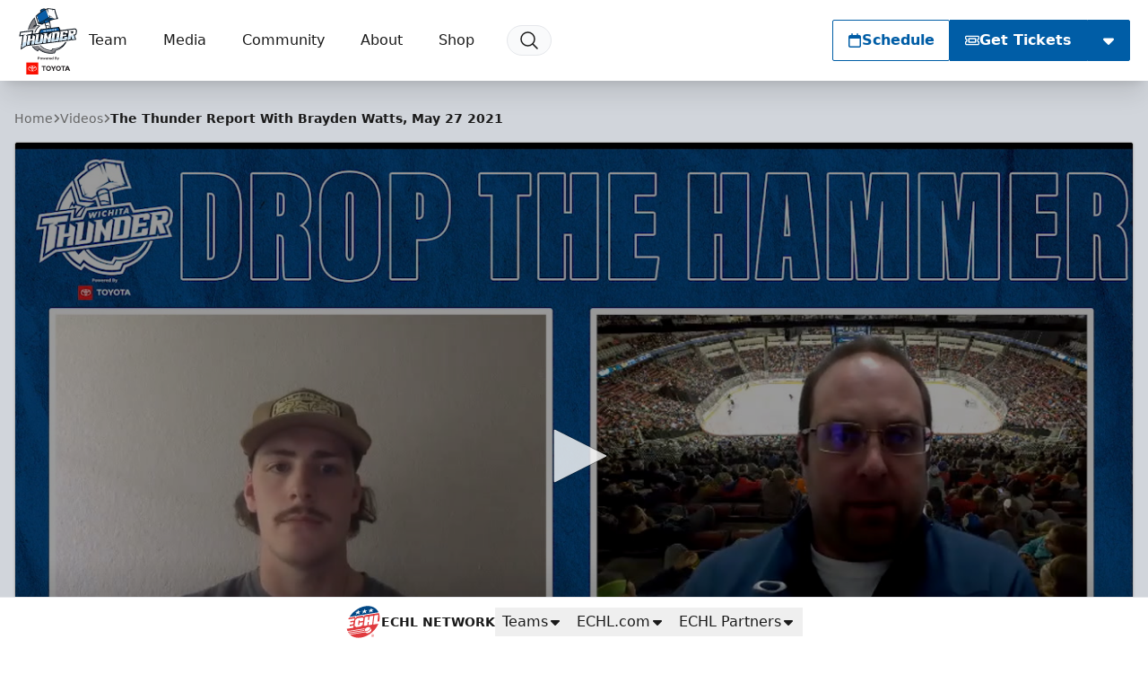

--- FILE ---
content_type: text/html; charset=UTF-8
request_url: https://wichitathunder.com/videos/the-thunder-report-with-brayden-watts-may-27-2021
body_size: 29531
content:
<!DOCTYPE html>
<html lang="en" class="scroll-smooth">

<head>
    <meta charset="utf-8">
    <meta name="viewport" content="width=device-width, initial-scale=1  viewport-fit=cover">

    <title>Wichita Thunder | The Thunder Report With Brayden Watts, May 27 2021</title>
            
    <meta property="og:title" content="Wichita Thunder | The Thunder Report With Brayden Watts, May 27 2021">
    <meta property="og:type" content="website">
    <meta property="og:url" content="https://wichitathunder.com/videos/the-thunder-report-with-brayden-watts-may-27-2021">
    <meta property="og:image" content="https://echl-proxy.imgix.net/https%3A%2F%2Fcdn.jwplayer.com%2Fv2%2Fmedia%2FmVzWDz1S%2Fposter.jpg%3Fwidth%3D1280?ar=1200%3A630&amp;auto=compress%2Cformat&amp;crop=faces%2Ccenter&amp;fit=crop&amp;w=1200&amp;s=fdb19a55f4f575021f8ec19d859ce95d">
    <meta property="og:image:width" content="1200">
    <meta property="og:image:height" content="630">
    <meta property="og:description" content="">
    <meta property="og:site_name" content="Wichita Thunder">

    <meta name="twitter:card" content="summary_large_image">
            <meta name="twitter:site" content="@Wichita_Thunder">
    
    
    
    <link rel="apple-touch-icon" sizes="180x180" href="https://echl.imgix.net/production/wic/siteconfiguration/1/site_logo_raster/324a00e2-2389-4ebd-8cfd-add21cf2acb9/media-libraryYsVT7B?auto=compress&amp;fill=solid&amp;fill-color=0FFF&amp;fit=fill&amp;fm=png&amp;h=180&amp;w=180&amp;s=3241b06be923fcc01a8b0d1ce3cc18f2">
            <link rel="icon" type="image/png" sizes="192x192" href="https://echl.imgix.net/production/wic/siteconfiguration/1/site_logo_raster/324a00e2-2389-4ebd-8cfd-add21cf2acb9/media-libraryYsVT7B?auto=compress&amp;fill=solid&amp;fill-color=0FFF&amp;fit=fill&amp;fm=png&amp;h=192&amp;w=192&amp;s=6c901db8851071bc2656b74049b725a5">
            <link rel="icon" type="image/png" sizes="180x180" href="https://echl.imgix.net/production/wic/siteconfiguration/1/site_logo_raster/324a00e2-2389-4ebd-8cfd-add21cf2acb9/media-libraryYsVT7B?auto=compress&amp;fill=solid&amp;fill-color=0FFF&amp;fit=fill&amp;fm=png&amp;h=180&amp;w=180&amp;s=3241b06be923fcc01a8b0d1ce3cc18f2">
            <link rel="icon" type="image/png" sizes="128x128" href="https://echl.imgix.net/production/wic/siteconfiguration/1/site_logo_raster/324a00e2-2389-4ebd-8cfd-add21cf2acb9/media-libraryYsVT7B?auto=compress&amp;fill=solid&amp;fill-color=0FFF&amp;fit=fill&amp;fm=png&amp;h=128&amp;w=128&amp;s=c74c834e422973c6c0a9a5d9bfe36104">
            <link rel="icon" type="image/png" sizes="32x32" href="https://echl.imgix.net/production/wic/siteconfiguration/1/site_logo_raster/324a00e2-2389-4ebd-8cfd-add21cf2acb9/media-libraryYsVT7B?auto=compress&amp;fill=solid&amp;fill-color=0FFF&amp;fit=fill&amp;fm=png&amp;h=32&amp;w=32&amp;s=f4ca45078bc6bdf39f9f3a87b3531037">
            <link rel="icon" type="image/png" sizes="16x16" href="https://echl.imgix.net/production/wic/siteconfiguration/1/site_logo_raster/324a00e2-2389-4ebd-8cfd-add21cf2acb9/media-libraryYsVT7B?auto=compress&amp;fill=solid&amp;fill-color=0FFF&amp;fit=fill&amp;fm=png&amp;h=16&amp;w=16&amp;s=1ed50578285d293253b176ac86386ec1">
        <link rel="manifest" href="https://wichitathunder.com/site.webmanifest">
    <meta name="msapplication-TileColor" content="#005da6">

    <!-- Fonts -->
    
    <link rel="preconnect" href="https://fonts.googleapis.com">
    <link rel="preconnect" href="https://fonts.gstatic.com" crossorigin>
    <link href="https://fonts.googleapis.com/css2?family=Open+Sans:wght@300;500;700;800&display=swap" rel="stylesheet">

    <!-- Styles -->

    
    
    

    <style>
        * {
            --color-brand-primary: 0  93  166;
            --color-brand-secondary: 131  130  134;
            --color-brand-tertiary: 206  229  246;
            --color-action: 0  93  166;
            --color-action-reverse: 255  255  255;
                    --color-alternate: 131  130  134;
        --color-alternate-reverse: 255  255  255;
        --color-game-home-background: 131  130  134;
        --color-game-home-background-alternate: 131  130  134;
        --color-game-home-foreground: 255  255  255;
        --color-game-home-foreground-alternate: 255  255  255;
        --color-game-away-background: 0  0  0;
        --color-game-away-background-alternate: 0  0  0;
        --color-game-away-foreground: 255  255  255;
        --color-game-away-foreground-alternate: 255  255  255;
        --color-event-background: 255  255  255;
        --color-event-background-alternate: 255  255  255;
        --color-event-foreground: 0  0  0;
        --color-event-foreground-alternate: 0  0  0;
        }
    </style>
    <link rel="preload" as="style" href="https://wichitathunder.com/build/assets/app.b0128429.css" /><link rel="stylesheet" href="https://wichitathunder.com/build/assets/app.b0128429.css" />
            <style >[wire\:loading], [wire\:loading\.delay], [wire\:loading\.inline-block], [wire\:loading\.inline], [wire\:loading\.block], [wire\:loading\.flex], [wire\:loading\.table], [wire\:loading\.grid], [wire\:loading\.inline-flex] {display: none;}[wire\:loading\.delay\.shortest], [wire\:loading\.delay\.shorter], [wire\:loading\.delay\.short], [wire\:loading\.delay\.long], [wire\:loading\.delay\.longer], [wire\:loading\.delay\.longest] {display:none;}[wire\:offline] {display: none;}[wire\:dirty]:not(textarea):not(input):not(select) {display: none;}input:-webkit-autofill, select:-webkit-autofill, textarea:-webkit-autofill {animation-duration: 50000s;animation-name: livewireautofill;}@keyframes livewireautofill { from {} }</style>
    
    
    <script async src='https://securepubads.g.doubleclick.net/tag/js/gpt.js'></script>
        <script>
            window.googletag = window.googletag || {cmd: []};
            var googletag = window.googletag;

            //GAM Tag
            googletag.cmd.push(function() {
                var leaderboardMapping = googletag.sizeMapping()
                    .addSize([0, 0], [[320, 50]])
                    .addSize([728, 0], [[728, 90]])
                    .addSize([970, 0], [[728, 90], [970, 90]])
                    .build();
                var rectangleMapping = googletag.sizeMapping()
                    .addSize([0, 0], [[300, 250]])
                    .build();

                                                                                        googletag.defineSlot('/1070519/wic_leaderboard', [[970, 90], [728, 90], [320, 50]], 'div-gpt-ad-30187d8e-6b54-4fed-8c82-8b8a805d606a')
                                .defineSizeMapping(leaderboardMapping)
                                                                    .setTargeting( 'echlplacement', ["BTF"] ) 
                                                                .addService(googletag.pubads());
                                                                                                                                    googletag.defineSlot('/1070519/wic_leaderboard', [[970, 90], [728, 90], [320, 50]], 'div-gpt-ad-0bddaa88-0e49-461b-8d9f-e71bd881c00b')
                                .defineSizeMapping(leaderboardMapping)
                                                                .addService(googletag.pubads());
                                                            
                googletag.pubads().enableSingleRequest();
                googletag.pubads().collapseEmptyDivs();
                                
                                                                        googletag.pubads().setTargeting( "echlpage", ["video-page.show"] );
                                                                            googletag.enableServices();
            });
        </script>
    
    
</head>

<body>
        <main class="flex min-h-screen flex-col items-start justify-between bg-gray-300 text-primary">
        <header
    x-data="{ open: false,searchOpen: false }"
    x-on:closenav.window="open = false;"
    x-on:click.outside="open = false"
    x-on:opensearch.window="searchOpen = true; $refs.searchDialog.showModal(); $nextTick(() => $refs.searchInput.focus())"
    x-on:keydown.slash.window="if (['INPUT','TEXTAREA','SELECT'].indexOf($event.target.tagName) === -1) { $dispatch('opensearch'); }"
    class="sticky top-0 z-30 flex h-[65px] w-full items-center shadow-xl md:h-[80px] lg:h-[90px]"
    
    :style="open ? 'z-index: 999' : ''"
>
    <div
        x-show="open"
        x-cloak
        x-transition:enter="ease-out duration-300"
        x-transition:enter-start="opacity-0"
        x-transition:enter-end="opacity-100"
        x-transition:leave="ease-in duration-300"
        x-transition:leave-start="opacity-100"
        x-transition:leave-end="opacity-0"
        class="pointer-events-none absolute inset-0 h-screen w-screen bg-black/30 xl:hidden">
    </div>
    <div class="z-30 flex h-full w-full items-center bg-white text-primary px-safe pt-safe"
        :class="open ? 'shadow-lg' : ''">
        <div class="px-2 lg:px-4 w-full h-full">
    <div class="flex h-full items-center justify-between p-1">
                <div class="flex items-center gap-4">
                    <a href="https://wichitathunder.com">
                        <img
                            src="https://echl.imgix.net/production/wic/siteconfiguration/1/site_logo/1974f3ff-6fc1-4f60-a7bd-b0174917eeb4/thunder-logo-powered-by-toyota-black-copy.svg?s=d9e6abd643b4f4923a71d2892dd85b2c"
                            alt="Wichita Thunder"
                            class="h-[60px] w-auto md:h-[75px]"
                        >
                        <span class="sr-only">Wichita Thunder</span>
                    </a>
                    <nav class="tw-hidden xl:[@media(hover:hover)]:flex" x-data="{
    openIndex: null,
    timeout: false,
    open(index) {
        this.openIndex = index;
        if (this.timeout) {
            clearTimeout(this.timeout);
            this.timeout = false;
        }
    },
    click(event, index) {
        if (!('ontouchstart' in document.documentElement)) return;

        if (this.openIndex === index) {
            this.openIndex = null;
        } else {
            event.preventDefault();
            this.open(index);
        }
    },
    mouseover(index) {
        if ('ontouchstart' in document.documentElement) return;

        this.open(index);
    },
    mouseout(index) {
        if ('ontouchstart' in document.documentElement) return;

        if (this.timeout) {
            clearTimeout(this.timeout);
        }
        this.timeout = setTimeout(() => {
            if (this.openIndex === index) {
                this.openIndex = null;
            }
        }, 200);
    },
    close() {
        this.openIndex = null;
    },
}" @touchstart.stop @touchstart.window="close" aria-label="Main Navigation">

        
    <ul class="flex flex-wrap">
        
                    <li  @mouseover.prevent="mouseover(0)"
            @mouseout.prevent="mouseout(0)"     class="relative flex">
            <a
            href="#"
            target="_self"
            class="flex group gap-1 items-center hover:bg-black/5 hover:text-team-action justify-center px-3 text-primary transition duration-100 whitespace-nowrap rounded-sm"
                            aria-controls="largeMenuContainer_0"
                :aria-expanded="openIndex === 0"
                @click.stop="(e) => click(e, 0)"
                :class="openIndex === 0 && 'bg-black/5 '"
                    >
            Team
                                        <div class="relative h-4 w-4">
    
            <div class="absolute inset-0 text-team-action transition-all duration-300 group-hover:opacity-0">
            <svg xmlns="http://www.w3.org/2000/svg" viewBox="0 0 20 20" fill="currentColor" aria-hidden="true"
                data-slot="icon">
                <path fill-rule="evenodd"
                    d="M5.22 8.22a.75.75 0 0 1 1.06 0L10 11.94l3.72-3.72a.75.75 0 1 1 1.06 1.06l-4.25 4.25a.75.75 0 0 1-1.06 0L5.22 9.28a.75.75 0 0 1 0-1.06Z"
                    clip-rule="evenodd" />
            </svg>
        </div>
    
    
    <div
        class="opacity-0 group-hover:opacity-100 [@media(hover:hover)]:-translate-x-1 [@media(hover:hover)]:group-hover:translate-x-0 absolute inset-0 text-team-action transition-all duration-300">
                                                
                <svg xmlns="http://www.w3.org/2000/svg" fill="none" viewBox="0 0 24 24" stroke-width="2"
                    stroke="currentColor" aria-hidden="true" data-slot="icon">
                    <path stroke-linecap="round" stroke-linejoin="round" d="M17.25 8.25 21 12m0 0-3.75 3.75M21 12H3" />
                </svg>
                        </div>
</div>
                    </a>
    
            <ul id="largeMenuContainer_0" class="absolute top-[calc(100%+5px)] z-10 w-full min-w-[200px] divide-y rounded border border-black/20 bg-white shadow-xl"
            x-show="openIndex === 0" x-cloak x-transition>
                                            <li class="relative"
                    >
                    <a class="flex items-center justify-between px-4 py-2 hover:bg-gray-50 hover:text-team-action"
                        href="https://wichitathunder.com/team/roster"
                                                target="_self"
                        >
                        Roster

                                            </a>

                    
                </li>
                                            <li class="relative"
                    >
                    <a class="flex items-center justify-between px-4 py-2 hover:bg-gray-50 hover:text-team-action"
                        href="https://wichitathunder.com/team/statistics"
                                                target="_self"
                        >
                        Team Stats

                                            </a>

                    
                </li>
                                            <li class="relative"
                    >
                    <a class="flex items-center justify-between px-4 py-2 hover:bg-gray-50 hover:text-team-action"
                        href="https://wichitathunder.com/team/standings"
                                                target="_self"
                        >
                        Standings

                                            </a>

                    
                </li>
                                            <li class="relative"
                    >
                    <a class="flex items-center justify-between px-4 py-2 hover:bg-gray-50 hover:text-team-action"
                        href="https://wichitathunder.com/team/staff"
                                                target="_self"
                        >
                        Front Office Staff

                                            </a>

                    
                </li>
                                            <li class="relative"
                    >
                    <a class="flex items-center justify-between px-4 py-2 hover:bg-gray-50 hover:text-team-action"
                        href="https://wichitathunder.com/team/hockey-operations"
                                                target="_self"
                        >
                        Hockey Operations Staff

                                            </a>

                    
                </li>
                                            <li class="relative"
                    >
                    <a class="flex items-center justify-between px-4 py-2 hover:bg-gray-50 hover:text-team-action"
                        href="https://wichitathunder.com/thunder-ice-girls"
                                                target="_self"
                        >
                        Thunder Ice Girls

                                            </a>

                    
                </li>
                                            <li class="relative"
                    >
                    <a class="flex items-center justify-between px-4 py-2 hover:bg-gray-50 hover:text-team-action"
                        href="https://wichitathunder.com/adopt-a-player-program"
                                                target="_self"
                        >
                        Adopt A Player

                                            </a>

                    
                </li>
                    </ul>
    </li>
                    <li  @mouseover.prevent="mouseover(1)"
            @mouseout.prevent="mouseout(1)"     class="relative flex">
            <a
            href="#"
            target="_self"
            class="flex group gap-1 items-center hover:bg-black/5 hover:text-team-action justify-center px-3 text-primary transition duration-100 whitespace-nowrap rounded-sm"
                            aria-controls="largeMenuContainer_1"
                :aria-expanded="openIndex === 1"
                @click.stop="(e) => click(e, 1)"
                :class="openIndex === 1 && 'bg-black/5 '"
                    >
            Media
                                        <div class="relative h-4 w-4">
    
            <div class="absolute inset-0 text-team-action transition-all duration-300 group-hover:opacity-0">
            <svg xmlns="http://www.w3.org/2000/svg" viewBox="0 0 20 20" fill="currentColor" aria-hidden="true"
                data-slot="icon">
                <path fill-rule="evenodd"
                    d="M5.22 8.22a.75.75 0 0 1 1.06 0L10 11.94l3.72-3.72a.75.75 0 1 1 1.06 1.06l-4.25 4.25a.75.75 0 0 1-1.06 0L5.22 9.28a.75.75 0 0 1 0-1.06Z"
                    clip-rule="evenodd" />
            </svg>
        </div>
    
    
    <div
        class="opacity-0 group-hover:opacity-100 [@media(hover:hover)]:-translate-x-1 [@media(hover:hover)]:group-hover:translate-x-0 absolute inset-0 text-team-action transition-all duration-300">
                                                
                <svg xmlns="http://www.w3.org/2000/svg" fill="none" viewBox="0 0 24 24" stroke-width="2"
                    stroke="currentColor" aria-hidden="true" data-slot="icon">
                    <path stroke-linecap="round" stroke-linejoin="round" d="M17.25 8.25 21 12m0 0-3.75 3.75M21 12H3" />
                </svg>
                        </div>
</div>
                    </a>
    
            <ul id="largeMenuContainer_1" class="absolute top-[calc(100%+5px)] z-10 w-full min-w-[200px] divide-y rounded border border-black/20 bg-white shadow-xl"
            x-show="openIndex === 1" x-cloak x-transition>
                                            <li class="relative"
                    >
                    <a class="flex items-center justify-between px-4 py-2 hover:bg-gray-50 hover:text-team-action"
                        href="https://wichitathunder.com/news"
                                                target="_self"
                        >
                        News

                                            </a>

                    
                </li>
                                            <li class="relative"
                    >
                    <a class="flex items-center justify-between px-4 py-2 hover:bg-gray-50 hover:text-team-action"
                        href="https://flosports.link/3xOYtCM"
                                                target="_blank"
                        >
                        Watch Live

                                            </a>

                    
                </li>
                                            <li class="relative"
                    >
                    <a class="flex items-center justify-between px-4 py-2 hover:bg-gray-50 hover:text-team-action"
                        href="https://the-sin-bin.mixlr.com/"
                                                target="_blank"
                        >
                        Listen Live

                                            </a>

                    
                </li>
                                            <li class="relative"
                    >
                    <a class="flex items-center justify-between px-4 py-2 hover:bg-gray-50 hover:text-team-action"
                        href="https://wichitathunder.com/game-center"
                                                target="_self"
                        >
                        Game Center

                                            </a>

                    
                </li>
                                            <li class="relative"
                    >
                    <a class="flex items-center justify-between px-4 py-2 hover:bg-gray-50 hover:text-team-action"
                        href="https://wichitathunder.com/gameday/credentials"
                                                target="_self"
                        >
                        Credential Requests

                                            </a>

                    
                </li>
                                            <li class="relative"
                    >
                    <a class="flex items-center justify-between px-4 py-2 hover:bg-gray-50 hover:text-team-action"
                        href="https://wichitathunder.com/gameday/social-media-hub"
                                                target="_self"
                        >
                        Social Media Hub

                                            </a>

                    
                </li>
                                            <li class="relative"
                    >
                    <a class="flex items-center justify-between px-4 py-2 hover:bg-gray-50 hover:text-team-action"
                        href="https://wichitathunder.com/gameday/video-board-messages"
                                                target="_self"
                        >
                        Video Board Messages

                                            </a>

                    
                </li>
                                            <li class="relative"
                    >
                    <a class="flex items-center justify-between px-4 py-2 hover:bg-gray-50 hover:text-team-action"
                        href="https://echl.s3.us-east-2.amazonaws.com/production/wic/uploads/files/2025-2026%20Print%20Schedule%208.5x11%20V22.jpg"
                                                target="_self"
                        >
                        Printable Calendar Schedule

                                            </a>

                    
                </li>
                    </ul>
    </li>
                    <li  @mouseover.prevent="mouseover(2)"
            @mouseout.prevent="mouseout(2)"     class="relative flex">
            <a
            href="#"
            target="_self"
            class="flex group gap-1 items-center hover:bg-black/5 hover:text-team-action justify-center px-3 text-primary transition duration-100 whitespace-nowrap rounded-sm"
                            aria-controls="largeMenuContainer_2"
                :aria-expanded="openIndex === 2"
                @click.stop="(e) => click(e, 2)"
                :class="openIndex === 2 && 'bg-black/5 '"
                    >
            Community
                                        <div class="relative h-4 w-4">
    
            <div class="absolute inset-0 text-team-action transition-all duration-300 group-hover:opacity-0">
            <svg xmlns="http://www.w3.org/2000/svg" viewBox="0 0 20 20" fill="currentColor" aria-hidden="true"
                data-slot="icon">
                <path fill-rule="evenodd"
                    d="M5.22 8.22a.75.75 0 0 1 1.06 0L10 11.94l3.72-3.72a.75.75 0 1 1 1.06 1.06l-4.25 4.25a.75.75 0 0 1-1.06 0L5.22 9.28a.75.75 0 0 1 0-1.06Z"
                    clip-rule="evenodd" />
            </svg>
        </div>
    
    
    <div
        class="opacity-0 group-hover:opacity-100 [@media(hover:hover)]:-translate-x-1 [@media(hover:hover)]:group-hover:translate-x-0 absolute inset-0 text-team-action transition-all duration-300">
                                                
                <svg xmlns="http://www.w3.org/2000/svg" fill="none" viewBox="0 0 24 24" stroke-width="2"
                    stroke="currentColor" aria-hidden="true" data-slot="icon">
                    <path stroke-linecap="round" stroke-linejoin="round" d="M17.25 8.25 21 12m0 0-3.75 3.75M21 12H3" />
                </svg>
                        </div>
</div>
                    </a>
    
            <ul id="largeMenuContainer_2" class="absolute top-[calc(100%+5px)] z-10 w-full min-w-[200px] divide-y rounded border border-black/20 bg-white shadow-xl"
            x-show="openIndex === 2" x-cloak x-transition>
                                            <li class="relative"
                    >
                    <a class="flex items-center justify-between px-4 py-2 hover:bg-gray-50 hover:text-team-action"
                        href="https://wichitathunder.com/community/educator-of-the-game"
                                                target="_self"
                        >
                        Educator of the Game

                                            </a>

                    
                </li>
                                            <li class="relative"
                    >
                    <a class="flex items-center justify-between px-4 py-2 hover:bg-gray-50 hover:text-team-action"
                        href="https://wichitathunder.com/community/hero-of-the-game"
                                                target="_self"
                        >
                        Hero of the Game

                                            </a>

                    
                </li>
                                            <li class="relative"
                    >
                    <a class="flex items-center justify-between px-4 py-2 hover:bg-gray-50 hover:text-team-action"
                        href="https://wichitathunder.com/community/shining-star"
                                                target="_self"
                        >
                        Shining Star

                                            </a>

                    
                </li>
                                            <li class="relative"
                    >
                    <a class="flex items-center justify-between px-4 py-2 hover:bg-gray-50 hover:text-team-action"
                        href="https://wichitathunder.com/community/seats-for-soldiers"
                                                target="_self"
                        >
                        Seats for Soldiers

                                            </a>

                    
                </li>
                                            <li class="relative"
                    >
                    <a class="flex items-center justify-between px-4 py-2 hover:bg-gray-50 hover:text-team-action"
                        href="https://wichitathunder.com/national-anthem"
                                                target="_self"
                        >
                        National Anthems

                                            </a>

                    
                </li>
                                            <li class="relative"
                    >
                    <a class="flex items-center justify-between px-4 py-2 hover:bg-gray-50 hover:text-team-action"
                        href="https://wichitathunder.com/community/caring-for-kids"
                                                target="_self"
                        >
                        Caring for Kids

                                            </a>

                    
                </li>
                                            <li class="relative"
                    >
                    <a class="flex items-center justify-between px-4 py-2 hover:bg-gray-50 hover:text-team-action"
                        href="https://wichitathunder.com/community/outreach"
                                                target="_self"
                        >
                        Community Outreach

                                            </a>

                    
                </li>
                                            <li class="relative"
                    >
                    <a class="flex items-center justify-between px-4 py-2 hover:bg-gray-50 hover:text-team-action"
                        href="https://wichitathunder.com/community/activity-pages"
                                                target="_self"
                        >
                        Activity Pages

                                            </a>

                    
                </li>
                                            <li class="relative"
                    >
                    <a class="flex items-center justify-between px-4 py-2 hover:bg-gray-50 hover:text-team-action"
                        href="https://fans.yepple.io/echl/thunder/"
                                                target="_self"
                        >
                        Engage With Yepple

                                            </a>

                    
                </li>
                    </ul>
    </li>
                    <li  @mouseover.prevent="mouseover(3)"
            @mouseout.prevent="mouseout(3)"     class="relative flex">
            <a
            href="#"
            target="_self"
            class="flex group gap-1 items-center hover:bg-black/5 hover:text-team-action justify-center px-3 text-primary transition duration-100 whitespace-nowrap rounded-sm"
                            aria-controls="largeMenuContainer_3"
                :aria-expanded="openIndex === 3"
                @click.stop="(e) => click(e, 3)"
                :class="openIndex === 3 && 'bg-black/5 '"
                    >
            About
                                        <div class="relative h-4 w-4">
    
            <div class="absolute inset-0 text-team-action transition-all duration-300 group-hover:opacity-0">
            <svg xmlns="http://www.w3.org/2000/svg" viewBox="0 0 20 20" fill="currentColor" aria-hidden="true"
                data-slot="icon">
                <path fill-rule="evenodd"
                    d="M5.22 8.22a.75.75 0 0 1 1.06 0L10 11.94l3.72-3.72a.75.75 0 1 1 1.06 1.06l-4.25 4.25a.75.75 0 0 1-1.06 0L5.22 9.28a.75.75 0 0 1 0-1.06Z"
                    clip-rule="evenodd" />
            </svg>
        </div>
    
    
    <div
        class="opacity-0 group-hover:opacity-100 [@media(hover:hover)]:-translate-x-1 [@media(hover:hover)]:group-hover:translate-x-0 absolute inset-0 text-team-action transition-all duration-300">
                                                
                <svg xmlns="http://www.w3.org/2000/svg" fill="none" viewBox="0 0 24 24" stroke-width="2"
                    stroke="currentColor" aria-hidden="true" data-slot="icon">
                    <path stroke-linecap="round" stroke-linejoin="round" d="M17.25 8.25 21 12m0 0-3.75 3.75M21 12H3" />
                </svg>
                        </div>
</div>
                    </a>
    
            <ul id="largeMenuContainer_3" class="absolute top-[calc(100%+5px)] z-10 w-full min-w-[200px] divide-y rounded border border-black/20 bg-white shadow-xl"
            x-show="openIndex === 3" x-cloak x-transition>
                                            <li class="relative"
                    >
                    <a class="flex items-center justify-between px-4 py-2 hover:bg-gray-50 hover:text-team-action"
                        href="https://wichitathunder.com/team/history"
                                                target="_self"
                        >
                        History

                                            </a>

                    
                </li>
                                            <li class="relative"
                    >
                    <a class="flex items-center justify-between px-4 py-2 hover:bg-gray-50 hover:text-team-action"
                        href="https://wichitathunder.com/partners"
                                                target="_self"
                        >
                        Thunder Partners

                                            </a>

                    
                </li>
                                            <li class="relative"
                    >
                    <a class="flex items-center justify-between px-4 py-2 hover:bg-gray-50 hover:text-team-action"
                        href="https://wichitathunder.com/community/partnership-opportunities"
                                                target="_self"
                        >
                        Partnership Opportunities

                                            </a>

                    
                </li>
                                            <li class="relative"
                    >
                    <a class="flex items-center justify-between px-4 py-2 hover:bg-gray-50 hover:text-team-action"
                        href="https://wichitathunder.com/partner-offers"
                                                target="_self"
                        >
                        Partner Offers

                                            </a>

                    
                </li>
                                            <li class="relative"
                    >
                    <a class="flex items-center justify-between px-4 py-2 hover:bg-gray-50 hover:text-team-action"
                        href="https://kansasdrivetozero.com/fans-with-a-plan/"
                                                target="_blank"
                        >
                        KDOT Fans With A Plan

                                            </a>

                    
                </li>
                                            <li class="relative"
                    >
                    <a class="flex items-center justify-between px-4 py-2 hover:bg-gray-50 hover:text-team-action"
                        href="https://www.intrustbankarena.com/"
                                                target="_blank"
                        >
                        INTRUST Bank Arena

                                            </a>

                    
                </li>
                                            <li class="relative"
                    >
                    <a class="flex items-center justify-between px-4 py-2 hover:bg-gray-50 hover:text-team-action"
                        href="https://www.intrustbankarena.com/plan-your-visit/policies-code-of-conduct"
                                                target="_blank"
                        >
                        IBA Code of Conduct/Bag Policy

                                            </a>

                    
                </li>
                                            <li class="relative"
                    >
                    <a class="flex items-center justify-between px-4 py-2 hover:bg-gray-50 hover:text-team-action"
                        href="https://wichitathunder.com/contact-us"
                                                target="_self"
                        >
                        Contact Us

                                            </a>

                    
                </li>
                    </ul>
    </li>
                    <li     class="relative flex">
            <a
            href="https://wichitathunderstore.com/"
            target="_blank"
            class="flex group gap-1 items-center hover:bg-black/5 hover:text-team-action justify-center px-3 text-primary transition duration-100 whitespace-nowrap rounded-sm"
                    >
            Shop
                                        <div class="relative h-4 w-4">
    
    
    
    <div
        class="[@media(hover:hover)]:translate-x-0 [@media(hover:hover)]:group-hover:translate-x-1 absolute inset-0 text-team-action transition-all duration-300">
                                                
                <svg xmlns="http://www.w3.org/2000/svg" fill="none" viewBox="0 0 24 24" stroke-width="2"
                    stroke="currentColor" aria-hidden="true" data-slot="icon">
                    <path stroke-linecap="round" stroke-linejoin="round"
                        d="M13.5 6H5.25A2.25 2.25 0 0 0 3 8.25v10.5A2.25 2.25 0 0 0 5.25 21h10.5A2.25 2.25 0 0 0 18 18.75V10.5m-10.5 6L21 3m0 0h-5.25M21 3v5.25" />
                </svg>
                        </div>
</div>
                    </a>
    
    </li>
        
        
            </ul>

    <button @click="$dispatch('opensearch')" title="Search"
        class="ml-2 rounded-full border border-gray-200 bg-gray-50 px-3 py-1 transition duration-100 hover:bg-black/5 hover:text-team-action">
        <div class="h-6 w-6">
            <svg xmlns="http://www.w3.org/2000/svg" fill="none" viewBox="0 0 24 24" stroke-width="1.5"
                stroke="currentColor" aria-hidden="true" data-slot="icon">
                <path stroke-linecap="round" stroke-linejoin="round"
                    d="m21 21-5.197-5.197m0 0A7.5 7.5 0 1 0 5.196 5.196a7.5 7.5 0 0 0 10.607 10.607Z" />
            </svg>
        </div>
    </button>


</nav>
                </div>
                <div class="flex items-center gap-2">
                                                                        <div class="tw-hidden md:flex">
                                <div
        class="flex rounded-sm border border-transparent hover:scale-x-101 duration-300 transition-all hover:shadow-lg border !border-team-action !bg-team-inverted !text-team-action hover:bg-primary/90">
                                <a class="flex flex-1 whitespace-nowrap gap-2 !p-4 !px-4 !py-2 !xl:px-8 !font-bold h-[44px] min-w-[44px] items-center justify-center !bg-transparent !text-inherit !text-base" href="https://wichitathunder.com#schedule" x-on:click="$dispatch('closenav')" target="_self">
                <svg class="h-4 w-4" fill="currentColor" xmlns="http://www.w3.org/2000/svg" viewBox="0 0 448 512"><!--! Font Awesome Pro 6.4.2 by @fontawesome - https://fontawesome.com License - https://fontawesome.com/license (Commercial License) Copyright 2023 Fonticons, Inc. --><path d="M152 24c0-13.3-10.7-24-24-24s-24 10.7-24 24V64H64C28.7 64 0 92.7 0 128v16 48V448c0 35.3 28.7 64 64 64H384c35.3 0 64-28.7 64-64V192 144 128c0-35.3-28.7-64-64-64H344V24c0-13.3-10.7-24-24-24s-24 10.7-24 24V64H152V24zM48 192H400V448c0 8.8-7.2 16-16 16H64c-8.8 0-16-7.2-16-16V192z"/></svg>
                Schedule
                
            </a>
            </div>
                            </div>
                                                                            <div x-data="{ open: false }" class="group relative">
        <div class="flex gap-px">
            <div
                class="relative group-hover:shadow-lg transition-all duration-300 !bg-team-action !text-team-action-reverse border !border-team-action" href="https://wichitathunder.com/tickets">
                <div
                    class="rounded-l-sm">
                                                                    <a class="flex flex-1 whitespace-nowrap gap-2 !p-4 !px-4 !py-2 !xl:px-8 !font-bold h-[44px] min-w-[44px] items-center justify-center !bg-transparent !text-inherit !text-base" href="https://wichitathunder.com/tickets" target="_self">
                            <svg class="h-4 w-4" fill="currentColor" xmlns="http://www.w3.org/2000/svg" viewBox="0 0 576 512"><!--! Font Awesome Pro 6.4.2 by @fontawesome - https://fontawesome.com License - https://fontawesome.com/license (Commercial License) Copyright 2023 Fonticons, Inc. --><path d="M64 64C28.7 64 0 92.7 0 128v60.1c0 10.2 6.4 19.2 16 22.6c18.7 6.6 32 24.4 32 45.3s-13.3 38.7-32 45.3c-9.6 3.4-16 12.5-16 22.6V384c0 35.3 28.7 64 64 64H512c35.3 0 64-28.7 64-64V323.9c0-10.2-6.4-19.2-16-22.6c-18.7-6.6-32-24.4-32-45.3s13.3-38.7 32-45.3c9.6-3.4 16-12.5 16-22.6V128c0-35.3-28.7-64-64-64H64zM48 128c0-8.8 7.2-16 16-16H512c8.8 0 16 7.2 16 16v44.9c-28.7 16.6-48 47.6-48 83.1s19.3 66.6 48 83.1V384c0 8.8-7.2 16-16 16H64c-8.8 0-16-7.2-16-16V339.1c28.7-16.6 48-47.6 48-83.1s-19.3-66.6-48-83.1V128zM400 304H176V208H400v96zM128 192V320c0 17.7 14.3 32 32 32H416c17.7 0 32-14.3 32-32V192c0-17.7-14.3-32-32-32H160c-17.7 0-32 14.3-32 32z"/></svg>
                            Get Tickets
                            
                        </a>
                                    </div>
            </div>
            <button
                type="button"
                @click="open = ! open"
                @click.outside="open = false"
                class="flex w-12 items-center justify-center rounded-r-sm text-white group-hover:shadow-lg  transition-all duration-300 !bg-team-action !text-team-action-reverse border !border-team-action" href="https://wichitathunder.com/tickets" target="_self">
                <svg x-bind:class="{ 'transform rotate-180': open }" class="w-3 transition-all duration-300 color-inherit" fill="currentColor" xmlns="http://www.w3.org/2000/svg" viewBox="0 0 320 512"><!--! Font Awesome Pro 6.4.2 by @fontawesome - https://fontawesome.com License - https://fontawesome.com/license (Commercial License) Copyright 2023 Fonticons, Inc. --><path d="M137.4 374.6c12.5 12.5 32.8 12.5 45.3 0l128-128c9.2-9.2 11.9-22.9 6.9-34.9s-16.6-19.8-29.6-19.8L32 192c-12.9 0-24.6 7.8-29.6 19.8s-2.2 25.7 6.9 34.9l128 128z"/></svg>                <span class="sr-only"></span>
            </button>
            <div x-cloak
                class="absolute right-0 z-50 top-[100%] overflow-hidden rounded-b bg-white text-black shadow-lg"
                x-show="open">
                <div>
            <div class="bg-gray-100 px-2 py-1">
            <span class="text-xs font-semibold uppercase text-secondary">Ticket Categories</span>
        </div>
        <ul class="divide-y">
                            <li>
                    <a href="https://wichitathunder.com/tickets/season-tickets"
                       target="_self"
                        class=" flex px-4 py-2 hover:bg-gray-50 hover:text-team-action">
                        Season Tickets
                    </a>
                </li>
                            <li>
                    <a href="https://selectaseat.com/all-events/wichita-thunder-intrust-bank-arena"
                       target="_blank"
                        class=" flex px-4 py-2 hover:bg-gray-50 hover:text-team-action">
                        Single Game Tickets
                    </a>
                </li>
                            <li>
                    <a href="https://wichitathunder.com/tickets/premium-seating"
                       target="_self"
                        class=" flex px-4 py-2 hover:bg-gray-50 hover:text-team-action">
                        Premium Seating Options
                    </a>
                </li>
                            <li>
                    <a href="https://wichitathunder.com/tickets/group-fan-experiences"
                       target="_self"
                        class=" flex px-4 py-2 hover:bg-gray-50 hover:text-team-action">
                        Group and Fan Experiences
                    </a>
                </li>
                            <li>
                    <a href="https://wichitathunderstore.com/collections/kids-clubs"
                       target="_blank"
                        class=" flex px-4 py-2 hover:bg-gray-50 hover:text-team-action">
                        TDog&#039;s Brand New Kids Clubs
                    </a>
                </li>
                    </ul>
        

    </div>
            </div>
        </div>
    </div>
                                                                


                    <button
                        x-on:click="open = !open"
                        class="flex size-[44px] items-center justify-center gap-2 rounded-sm border border-black hover:bg-gray-200 lg:gap-4 xl:[@media(hover:hover)]:hidden"
                        aria-controls="mobile-nav"
                        :aria-expanded="open"
                    >
                        <span class="sr-only">Toggle Menu</span>

                        <div x-show="!open" class="h-8 w-8">
                            <svg xmlns="http://www.w3.org/2000/svg" fill="none" viewBox="0 0 24 24"
                                stroke-width="1.5" stroke="currentColor" aria-hidden="true" data-slot="icon">
                                <path stroke-linecap="round" stroke-linejoin="round"
                                    d="M3.75 6.75h16.5M3.75 12h16.5m-16.5 5.25h16.5" />
                            </svg>
                        </div>

                        <div x-show="open" x-cloak class="h-8 w-8">
                            <svg xmlns="http://www.w3.org/2000/svg" fill="none" viewBox="0 0 24 24"
                                stroke-width="1.5" stroke="currentColor" aria-hidden="true" data-slot="icon">
                                <path stroke-linecap="round" stroke-linejoin="round" d="M6 18 18 6M6 6l12 12" />
                            </svg>
                        </div>
                    </button>
                </div>

            </div>
</div>
    </div>

    <div
        x-cloak
        class="absolute top-0 w-full xl:[@media(hover:hover)]:hidden overflow-hidden pointer-events-none"
        :class="open ? 'w-full h-screen' : 'w-0 h-0'"
        id="mobile-nav"
        :aria-hidden="!open"
    >
        <div
            class="absolute top-0 z-20 right-0 w-full max-h-screen lg:h-screen bg-white shadow-2xl transition-all duration-300 pt-[65px] md:pt-[80px] lg:pt-[90px] overflow-x-hidden overflow-y-auto pointer-events-auto"
            :class="open ? 'translate-x-0 opacity-100 w-full' : 'translate-x-full opacity-0 w-0'">
            <nav class="relative grid shadow" x-data="{
    openIndex: null,
    searchOpen: false,
    open(index, $menuRef) {
        this.openIndex = index;

        if ($menuRef) {
            setTimeout(() => $menuRef.scrollIntoView({
                behavior: 'smooth',
                block: 'start',
            }), 350);
        }
    },
    click(event, index, $menuRef) {
        if (this.openIndex === index) {
            this.close();
        } else {
            event.preventDefault();
            this.open(index, $menuRef);
        }
    },
    clickArrow(event, index, $menuRef) {
        if (this.openIndex === index) {
            this.close();
        } else {
            this.open(index, $menuRef);
        }
    },
    close() {
        this.openIndex = null;
    },
    openSearch() {
        $dispatch('opensearch');
        this.close();
        $dispatch('closenav');
    }
}" aria-label="Main Navigation">
                        <div class="md:hidden">
                <div
        class="flex rounded-sm border border-transparent hover:scale-x-101 duration-300 transition-all hover:shadow-lg !bg-team-action !text-team-action-reverse border !border-team-action">
                                <a class="flex flex-1 whitespace-nowrap gap-2 !p-4 !px-4 !py-2 !xl:px-8 !font-bold h-[44px] min-w-[44px] items-center justify-center !bg-transparent !text-inherit !text-base" href="https://wichitathunder.com#schedule" x-on:click="close(); $dispatch('closenav')" target="_self">
                <svg class="h-4 w-4" fill="currentColor" xmlns="http://www.w3.org/2000/svg" viewBox="0 0 448 512"><!--! Font Awesome Pro 6.4.2 by @fontawesome - https://fontawesome.com License - https://fontawesome.com/license (Commercial License) Copyright 2023 Fonticons, Inc. --><path d="M152 24c0-13.3-10.7-24-24-24s-24 10.7-24 24V64H64C28.7 64 0 92.7 0 128v16 48V448c0 35.3 28.7 64 64 64H384c35.3 0 64-28.7 64-64V192 144 128c0-35.3-28.7-64-64-64H344V24c0-13.3-10.7-24-24-24s-24 10.7-24 24V64H152V24zM48 192H400V448c0 8.8-7.2 16-16 16H64c-8.8 0-16-7.2-16-16V192z"/></svg>
                Schedule
                
            </a>
            </div>
            </div>
                    <ul class="grid divide-y px-safe">
                
                    <li>
    <div class="flex w-full items-center justify-between">
                    <a href="#" title="#" target="_self"
                                    x-on:click.stop="close(); $dispatch('closenav')"
                                class="flex h-12 w-full items-center gap-2 from-black/10 to-black/0 ps-4 group hover:text-team-action hover:bg-gradient-to-r group-hover:bg-gradient-to-r group-hover:text-team-action"
            >
                Team
                <div class="relative h-4 w-4">
    
    
    
    <div
        class="[@media(hover:hover)]:translate-x-0 [@media(hover:hover)]:group-hover:translate-x-1 absolute inset-0 text-team-action transition-all duration-300">
                                                
                <svg xmlns="http://www.w3.org/2000/svg" fill="none" viewBox="0 0 24 24" stroke-width="2"
                    stroke="currentColor" aria-hidden="true" data-slot="icon">
                    <path stroke-linecap="round" stroke-linejoin="round" d="M17.25 8.25 21 12m0 0-3.75 3.75M21 12H3" />
                </svg>
                        </div>
</div>
            </a>
                            <div class="group pe-4">
                    <button
                        type="button"
                        title="Toggle Sub-menu"
                        @click="(e) => clickArrow(e, 0, $refs.menuContainer_0)"
                        aria-controls="menuContainer_0"
                        :aria-expanded="openIndex === 0"
                    >
                        <div
    class="flex size-8 cursor-pointer items-center justify-center rounded-full border bg-black/5 transition-all duration-300 group-hover:bg-black/10">
    <div class="h-6 w-6 text-team-action transition-transform duration-300"
        :class="openIndex === 0 && 'rotate-180'">
        <svg xmlns="http://www.w3.org/2000/svg" viewBox="0 0 20 20" fill="currentColor" aria-hidden="true" data-slot="icon">
            <path fill-rule="evenodd"
                d="M5.22 8.22a.75.75 0 0 1 1.06 0L10 11.94l3.72-3.72a.75.75 0 1 1 1.06 1.06l-4.25 4.25a.75.75 0 0 1-1.06 0L5.22 9.28a.75.75 0 0 1 0-1.06Z"
                clip-rule="evenodd" />
        </svg>
    </div>
</div>
                    </button>
                </div>
                        </div>

    
            
        <div
            class="scroll-mt-[calc(65px+3rem)] md:scroll-mt-[calc(80px+3rem)] lg:scroll-mt-[calc(90px+3rem)] grid bg-black/5 shadow-inner transition-all duration-300"
            x-cloak
            :class="openIndex === 0 ? 'grid-rows-[1fr]' : 'grid-rows-[0fr]'"
            x-ref="menuContainer_0"
            id="menuContainer_0"
        >
            <ul class="w-full divide-y overflow-hidden">
                                                        <li class="hover:bg-black/10">
                        <a href="https://wichitathunder.com/team/roster" class="group flex h-12 w-full items-center gap-2 p-4"
                                                            x-on:click.stop="close(); $dispatch('closenav')"
                                                        class="py-3 pr-3 pl-7 flex items-center text-[#424242] pt-[calc(0.75rem+1px)]">
                            Roster
                            <div class="relative h-4 w-4">
    
    
    
    <div
        class="[@media(hover:hover)]:translate-x-0 [@media(hover:hover)]:group-hover:translate-x-1 absolute inset-0 text-team-action transition-all duration-300">
                                                
                <svg xmlns="http://www.w3.org/2000/svg" fill="none" viewBox="0 0 24 24" stroke-width="2"
                    stroke="currentColor" aria-hidden="true" data-slot="icon">
                    <path stroke-linecap="round" stroke-linejoin="round" d="M17.25 8.25 21 12m0 0-3.75 3.75M21 12H3" />
                </svg>
                        </div>
</div>
                        </a>
                    </li>
                                                        <li class="hover:bg-black/10">
                        <a href="https://wichitathunder.com/team/statistics" class="group flex h-12 w-full items-center gap-2 p-4"
                                                            x-on:click.stop="close(); $dispatch('closenav')"
                                                        class="py-3 pr-3 pl-7 flex items-center text-[#424242]">
                            Team Stats
                            <div class="relative h-4 w-4">
    
    
    
    <div
        class="[@media(hover:hover)]:translate-x-0 [@media(hover:hover)]:group-hover:translate-x-1 absolute inset-0 text-team-action transition-all duration-300">
                    
            <svg xmlns="http://www.w3.org/2000/svg" fill="none" viewBox="0 0 24 24" stroke-width="2"
                stroke="currentColor"
                aria-hidden="true" data-slot="icon">
                <path stroke-linecap="round" stroke-linejoin="round" d="M17.25 8.25 21 12m0 0-3.75 3.75M21 12H3" />
            </svg>
            </div>
</div>
                        </a>
                    </li>
                                                        <li class="hover:bg-black/10">
                        <a href="https://wichitathunder.com/team/standings" class="group flex h-12 w-full items-center gap-2 p-4"
                                                            x-on:click.stop="close(); $dispatch('closenav')"
                                                        class="py-3 pr-3 pl-7 flex items-center text-[#424242]">
                            Standings
                            <div class="relative h-4 w-4">
    
    
    
    <div
        class="[@media(hover:hover)]:translate-x-0 [@media(hover:hover)]:group-hover:translate-x-1 absolute inset-0 text-team-action transition-all duration-300">
                    
            <svg xmlns="http://www.w3.org/2000/svg" fill="none" viewBox="0 0 24 24" stroke-width="2"
                stroke="currentColor"
                aria-hidden="true" data-slot="icon">
                <path stroke-linecap="round" stroke-linejoin="round" d="M17.25 8.25 21 12m0 0-3.75 3.75M21 12H3" />
            </svg>
            </div>
</div>
                        </a>
                    </li>
                                                        <li class="hover:bg-black/10">
                        <a href="https://wichitathunder.com/team/staff" class="group flex h-12 w-full items-center gap-2 p-4"
                                                            x-on:click.stop="close(); $dispatch('closenav')"
                                                        class="py-3 pr-3 pl-7 flex items-center text-[#424242]">
                            Front Office Staff
                            <div class="relative h-4 w-4">
    
    
    
    <div
        class="[@media(hover:hover)]:translate-x-0 [@media(hover:hover)]:group-hover:translate-x-1 absolute inset-0 text-team-action transition-all duration-300">
                    
            <svg xmlns="http://www.w3.org/2000/svg" fill="none" viewBox="0 0 24 24" stroke-width="2"
                stroke="currentColor"
                aria-hidden="true" data-slot="icon">
                <path stroke-linecap="round" stroke-linejoin="round" d="M17.25 8.25 21 12m0 0-3.75 3.75M21 12H3" />
            </svg>
            </div>
</div>
                        </a>
                    </li>
                                                        <li class="hover:bg-black/10">
                        <a href="https://wichitathunder.com/team/hockey-operations" class="group flex h-12 w-full items-center gap-2 p-4"
                                                            x-on:click.stop="close(); $dispatch('closenav')"
                                                        class="py-3 pr-3 pl-7 flex items-center text-[#424242]">
                            Hockey Operations Staff
                            <div class="relative h-4 w-4">
    
    
    
    <div
        class="[@media(hover:hover)]:translate-x-0 [@media(hover:hover)]:group-hover:translate-x-1 absolute inset-0 text-team-action transition-all duration-300">
                    
            <svg xmlns="http://www.w3.org/2000/svg" fill="none" viewBox="0 0 24 24" stroke-width="2"
                stroke="currentColor"
                aria-hidden="true" data-slot="icon">
                <path stroke-linecap="round" stroke-linejoin="round" d="M17.25 8.25 21 12m0 0-3.75 3.75M21 12H3" />
            </svg>
            </div>
</div>
                        </a>
                    </li>
                                                        <li class="hover:bg-black/10">
                        <a href="https://wichitathunder.com/thunder-ice-girls" class="group flex h-12 w-full items-center gap-2 p-4"
                                                            x-on:click.stop="close(); $dispatch('closenav')"
                                                        class="py-3 pr-3 pl-7 flex items-center text-[#424242]">
                            Thunder Ice Girls
                            <div class="relative h-4 w-4">
    
    
    
    <div
        class="[@media(hover:hover)]:translate-x-0 [@media(hover:hover)]:group-hover:translate-x-1 absolute inset-0 text-team-action transition-all duration-300">
                                                
                <svg xmlns="http://www.w3.org/2000/svg" fill="none" viewBox="0 0 24 24" stroke-width="2"
                    stroke="currentColor" aria-hidden="true" data-slot="icon">
                    <path stroke-linecap="round" stroke-linejoin="round" d="M17.25 8.25 21 12m0 0-3.75 3.75M21 12H3" />
                </svg>
                        </div>
</div>
                        </a>
                    </li>
                                                        <li class="hover:bg-black/10">
                        <a href="https://wichitathunder.com/adopt-a-player-program" class="group flex h-12 w-full items-center gap-2 p-4"
                                                            x-on:click.stop="close(); $dispatch('closenav')"
                                                        class="py-3 pr-3 pl-7 flex items-center text-[#424242] pb-[calc(0.75rem+1px)]">
                            Adopt A Player
                            <div class="relative h-4 w-4">
    
    
    
    <div
        class="[@media(hover:hover)]:translate-x-0 [@media(hover:hover)]:group-hover:translate-x-1 absolute inset-0 text-team-action transition-all duration-300">
                    
            <svg xmlns="http://www.w3.org/2000/svg" fill="none" viewBox="0 0 24 24" stroke-width="2"
                stroke="currentColor"
                aria-hidden="true" data-slot="icon">
                <path stroke-linecap="round" stroke-linejoin="round" d="M17.25 8.25 21 12m0 0-3.75 3.75M21 12H3" />
            </svg>
            </div>
</div>
                        </a>
                    </li>
                            </ul>
        </div>
    </li>
                    <li>
    <div class="flex w-full items-center justify-between">
                    <a href="#" title="#" target="_self"
                                    x-on:click.stop="close(); $dispatch('closenav')"
                                class="flex h-12 w-full items-center gap-2 from-black/10 to-black/0 ps-4 group hover:text-team-action hover:bg-gradient-to-r group-hover:bg-gradient-to-r group-hover:text-team-action"
            >
                Media
                <div class="relative h-4 w-4">
    
    
    
    <div
        class="[@media(hover:hover)]:translate-x-0 [@media(hover:hover)]:group-hover:translate-x-1 absolute inset-0 text-team-action transition-all duration-300">
                                                
                <svg xmlns="http://www.w3.org/2000/svg" fill="none" viewBox="0 0 24 24" stroke-width="2"
                    stroke="currentColor" aria-hidden="true" data-slot="icon">
                    <path stroke-linecap="round" stroke-linejoin="round" d="M17.25 8.25 21 12m0 0-3.75 3.75M21 12H3" />
                </svg>
                        </div>
</div>
            </a>
                            <div class="group pe-4">
                    <button
                        type="button"
                        title="Toggle Sub-menu"
                        @click="(e) => clickArrow(e, 1, $refs.menuContainer_1)"
                        aria-controls="menuContainer_1"
                        :aria-expanded="openIndex === 1"
                    >
                        <div
    class="flex size-8 cursor-pointer items-center justify-center rounded-full border bg-black/5 transition-all duration-300 group-hover:bg-black/10">
    <div class="h-6 w-6 text-team-action transition-transform duration-300"
        :class="openIndex === 1 && 'rotate-180'">
        <svg xmlns="http://www.w3.org/2000/svg" viewBox="0 0 20 20" fill="currentColor" aria-hidden="true" data-slot="icon">
            <path fill-rule="evenodd"
                d="M5.22 8.22a.75.75 0 0 1 1.06 0L10 11.94l3.72-3.72a.75.75 0 1 1 1.06 1.06l-4.25 4.25a.75.75 0 0 1-1.06 0L5.22 9.28a.75.75 0 0 1 0-1.06Z"
                clip-rule="evenodd" />
        </svg>
    </div>
</div>
                    </button>
                </div>
                        </div>

    
            
        <div
            class="scroll-mt-[calc(65px+3rem)] md:scroll-mt-[calc(80px+3rem)] lg:scroll-mt-[calc(90px+3rem)] grid bg-black/5 shadow-inner transition-all duration-300"
            x-cloak
            :class="openIndex === 1 ? 'grid-rows-[1fr]' : 'grid-rows-[0fr]'"
            x-ref="menuContainer_1"
            id="menuContainer_1"
        >
            <ul class="w-full divide-y overflow-hidden">
                                                        <li class="hover:bg-black/10">
                        <a href="https://wichitathunder.com/news" class="group flex h-12 w-full items-center gap-2 p-4"
                                                            x-on:click.stop="close(); $dispatch('closenav')"
                                                        class="py-3 pr-3 pl-7 flex items-center text-[#424242] pt-[calc(0.75rem+1px)]">
                            News
                            <div class="relative h-4 w-4">
    
    
    
    <div
        class="[@media(hover:hover)]:translate-x-0 [@media(hover:hover)]:group-hover:translate-x-1 absolute inset-0 text-team-action transition-all duration-300">
                                                
                <svg xmlns="http://www.w3.org/2000/svg" fill="none" viewBox="0 0 24 24" stroke-width="2"
                    stroke="currentColor" aria-hidden="true" data-slot="icon">
                    <path stroke-linecap="round" stroke-linejoin="round" d="M17.25 8.25 21 12m0 0-3.75 3.75M21 12H3" />
                </svg>
                        </div>
</div>
                        </a>
                    </li>
                                                        <li class="hover:bg-black/10">
                        <a href="https://flosports.link/3xOYtCM" class="group flex h-12 w-full items-center gap-2 p-4"
                                                            x-on:click.stop="close(); $dispatch('closenav')"
                                                        class="py-3 pr-3 pl-7 flex items-center text-[#424242]">
                            Watch Live
                            <div class="relative h-4 w-4">
    
    
    
    <div
        class="[@media(hover:hover)]:translate-x-0 [@media(hover:hover)]:group-hover:translate-x-1 absolute inset-0 text-team-action transition-all duration-300">
                                                
                <svg xmlns="http://www.w3.org/2000/svg" fill="none" viewBox="0 0 24 24" stroke-width="2"
                    stroke="currentColor" aria-hidden="true" data-slot="icon">
                    <path stroke-linecap="round" stroke-linejoin="round"
                        d="M13.5 6H5.25A2.25 2.25 0 0 0 3 8.25v10.5A2.25 2.25 0 0 0 5.25 21h10.5A2.25 2.25 0 0 0 18 18.75V10.5m-10.5 6L21 3m0 0h-5.25M21 3v5.25" />
                </svg>
                        </div>
</div>
                        </a>
                    </li>
                                                        <li class="hover:bg-black/10">
                        <a href="https://the-sin-bin.mixlr.com/" class="group flex h-12 w-full items-center gap-2 p-4"
                                                            x-on:click.stop="close(); $dispatch('closenav')"
                                                        class="py-3 pr-3 pl-7 flex items-center text-[#424242]">
                            Listen Live
                            <div class="relative h-4 w-4">
    
    
    
    <div
        class="[@media(hover:hover)]:translate-x-0 [@media(hover:hover)]:group-hover:translate-x-1 absolute inset-0 text-team-action transition-all duration-300">
                                                
                <svg xmlns="http://www.w3.org/2000/svg" fill="none" viewBox="0 0 24 24" stroke-width="2"
                    stroke="currentColor" aria-hidden="true" data-slot="icon">
                    <path stroke-linecap="round" stroke-linejoin="round"
                        d="M13.5 6H5.25A2.25 2.25 0 0 0 3 8.25v10.5A2.25 2.25 0 0 0 5.25 21h10.5A2.25 2.25 0 0 0 18 18.75V10.5m-10.5 6L21 3m0 0h-5.25M21 3v5.25" />
                </svg>
                        </div>
</div>
                        </a>
                    </li>
                                                        <li class="hover:bg-black/10">
                        <a href="https://wichitathunder.com/game-center" class="group flex h-12 w-full items-center gap-2 p-4"
                                                            x-on:click.stop="close(); $dispatch('closenav')"
                                                        class="py-3 pr-3 pl-7 flex items-center text-[#424242]">
                            Game Center
                            <div class="relative h-4 w-4">
    
    
    
    <div
        class="[@media(hover:hover)]:translate-x-0 [@media(hover:hover)]:group-hover:translate-x-1 absolute inset-0 text-team-action transition-all duration-300">
                    
            <svg xmlns="http://www.w3.org/2000/svg" fill="none" viewBox="0 0 24 24" stroke-width="2"
                stroke="currentColor"
                aria-hidden="true" data-slot="icon">
                <path stroke-linecap="round" stroke-linejoin="round" d="M17.25 8.25 21 12m0 0-3.75 3.75M21 12H3" />
            </svg>
            </div>
</div>
                        </a>
                    </li>
                                                        <li class="hover:bg-black/10">
                        <a href="https://wichitathunder.com/gameday/credentials" class="group flex h-12 w-full items-center gap-2 p-4"
                                                            x-on:click.stop="close(); $dispatch('closenav')"
                                                        class="py-3 pr-3 pl-7 flex items-center text-[#424242]">
                            Credential Requests
                            <div class="relative h-4 w-4">
    
    
    
    <div
        class="[@media(hover:hover)]:translate-x-0 [@media(hover:hover)]:group-hover:translate-x-1 absolute inset-0 text-team-action transition-all duration-300">
                    
            <svg xmlns="http://www.w3.org/2000/svg" fill="none" viewBox="0 0 24 24" stroke-width="2"
                stroke="currentColor"
                aria-hidden="true" data-slot="icon">
                <path stroke-linecap="round" stroke-linejoin="round" d="M17.25 8.25 21 12m0 0-3.75 3.75M21 12H3" />
            </svg>
            </div>
</div>
                        </a>
                    </li>
                                                        <li class="hover:bg-black/10">
                        <a href="https://wichitathunder.com/gameday/social-media-hub" class="group flex h-12 w-full items-center gap-2 p-4"
                                                            x-on:click.stop="close(); $dispatch('closenav')"
                                                        class="py-3 pr-3 pl-7 flex items-center text-[#424242]">
                            Social Media Hub
                            <div class="relative h-4 w-4">
    
    
    
    <div
        class="[@media(hover:hover)]:translate-x-0 [@media(hover:hover)]:group-hover:translate-x-1 absolute inset-0 text-team-action transition-all duration-300">
                    
            <svg xmlns="http://www.w3.org/2000/svg" fill="none" viewBox="0 0 24 24" stroke-width="2"
                stroke="currentColor"
                aria-hidden="true" data-slot="icon">
                <path stroke-linecap="round" stroke-linejoin="round" d="M17.25 8.25 21 12m0 0-3.75 3.75M21 12H3" />
            </svg>
            </div>
</div>
                        </a>
                    </li>
                                                        <li class="hover:bg-black/10">
                        <a href="https://wichitathunder.com/gameday/video-board-messages" class="group flex h-12 w-full items-center gap-2 p-4"
                                                            x-on:click.stop="close(); $dispatch('closenav')"
                                                        class="py-3 pr-3 pl-7 flex items-center text-[#424242]">
                            Video Board Messages
                            <div class="relative h-4 w-4">
    
    
    
    <div
        class="[@media(hover:hover)]:translate-x-0 [@media(hover:hover)]:group-hover:translate-x-1 absolute inset-0 text-team-action transition-all duration-300">
                    
            <svg xmlns="http://www.w3.org/2000/svg" fill="none" viewBox="0 0 24 24" stroke-width="2"
                stroke="currentColor"
                aria-hidden="true" data-slot="icon">
                <path stroke-linecap="round" stroke-linejoin="round" d="M17.25 8.25 21 12m0 0-3.75 3.75M21 12H3" />
            </svg>
            </div>
</div>
                        </a>
                    </li>
                                                        <li class="hover:bg-black/10">
                        <a href="https://echl.s3.us-east-2.amazonaws.com/production/wic/uploads/files/2025-2026%20Print%20Schedule%208.5x11%20V22.jpg" class="group flex h-12 w-full items-center gap-2 p-4"
                                                            x-on:click.stop="close(); $dispatch('closenav')"
                                                        class="py-3 pr-3 pl-7 flex items-center text-[#424242] pb-[calc(0.75rem+1px)]">
                            Printable Calendar Schedule
                            <div class="relative h-4 w-4">
    
    
    
    <div
        class="[@media(hover:hover)]:translate-x-0 [@media(hover:hover)]:group-hover:translate-x-1 absolute inset-0 text-team-action transition-all duration-300">
                                                
                <svg xmlns="http://www.w3.org/2000/svg" fill="none" viewBox="0 0 24 24" stroke-width="2"
                    stroke="currentColor" aria-hidden="true" data-slot="icon">
                    <path stroke-linecap="round" stroke-linejoin="round"
                        d="M13.5 6H5.25A2.25 2.25 0 0 0 3 8.25v10.5A2.25 2.25 0 0 0 5.25 21h10.5A2.25 2.25 0 0 0 18 18.75V10.5m-10.5 6L21 3m0 0h-5.25M21 3v5.25" />
                </svg>
                        </div>
</div>
                        </a>
                    </li>
                            </ul>
        </div>
    </li>
                    <li>
    <div class="flex w-full items-center justify-between">
                    <a href="#" title="#" target="_self"
                                    x-on:click.stop="close(); $dispatch('closenav')"
                                class="flex h-12 w-full items-center gap-2 from-black/10 to-black/0 ps-4 group hover:text-team-action hover:bg-gradient-to-r group-hover:bg-gradient-to-r group-hover:text-team-action"
            >
                Community
                <div class="relative h-4 w-4">
    
    
    
    <div
        class="[@media(hover:hover)]:translate-x-0 [@media(hover:hover)]:group-hover:translate-x-1 absolute inset-0 text-team-action transition-all duration-300">
                                                
                <svg xmlns="http://www.w3.org/2000/svg" fill="none" viewBox="0 0 24 24" stroke-width="2"
                    stroke="currentColor" aria-hidden="true" data-slot="icon">
                    <path stroke-linecap="round" stroke-linejoin="round" d="M17.25 8.25 21 12m0 0-3.75 3.75M21 12H3" />
                </svg>
                        </div>
</div>
            </a>
                            <div class="group pe-4">
                    <button
                        type="button"
                        title="Toggle Sub-menu"
                        @click="(e) => clickArrow(e, 2, $refs.menuContainer_2)"
                        aria-controls="menuContainer_2"
                        :aria-expanded="openIndex === 2"
                    >
                        <div
    class="flex size-8 cursor-pointer items-center justify-center rounded-full border bg-black/5 transition-all duration-300 group-hover:bg-black/10">
    <div class="h-6 w-6 text-team-action transition-transform duration-300"
        :class="openIndex === 2 && 'rotate-180'">
        <svg xmlns="http://www.w3.org/2000/svg" viewBox="0 0 20 20" fill="currentColor" aria-hidden="true" data-slot="icon">
            <path fill-rule="evenodd"
                d="M5.22 8.22a.75.75 0 0 1 1.06 0L10 11.94l3.72-3.72a.75.75 0 1 1 1.06 1.06l-4.25 4.25a.75.75 0 0 1-1.06 0L5.22 9.28a.75.75 0 0 1 0-1.06Z"
                clip-rule="evenodd" />
        </svg>
    </div>
</div>
                    </button>
                </div>
                        </div>

    
            
        <div
            class="scroll-mt-[calc(65px+3rem)] md:scroll-mt-[calc(80px+3rem)] lg:scroll-mt-[calc(90px+3rem)] grid bg-black/5 shadow-inner transition-all duration-300"
            x-cloak
            :class="openIndex === 2 ? 'grid-rows-[1fr]' : 'grid-rows-[0fr]'"
            x-ref="menuContainer_2"
            id="menuContainer_2"
        >
            <ul class="w-full divide-y overflow-hidden">
                                                        <li class="hover:bg-black/10">
                        <a href="https://wichitathunder.com/community/educator-of-the-game" class="group flex h-12 w-full items-center gap-2 p-4"
                                                            x-on:click.stop="close(); $dispatch('closenav')"
                                                        class="py-3 pr-3 pl-7 flex items-center text-[#424242] pt-[calc(0.75rem+1px)]">
                            Educator of the Game
                            <div class="relative h-4 w-4">
    
    
    
    <div
        class="[@media(hover:hover)]:translate-x-0 [@media(hover:hover)]:group-hover:translate-x-1 absolute inset-0 text-team-action transition-all duration-300">
                    
            <svg xmlns="http://www.w3.org/2000/svg" fill="none" viewBox="0 0 24 24" stroke-width="2"
                stroke="currentColor"
                aria-hidden="true" data-slot="icon">
                <path stroke-linecap="round" stroke-linejoin="round" d="M17.25 8.25 21 12m0 0-3.75 3.75M21 12H3" />
            </svg>
            </div>
</div>
                        </a>
                    </li>
                                                        <li class="hover:bg-black/10">
                        <a href="https://wichitathunder.com/community/hero-of-the-game" class="group flex h-12 w-full items-center gap-2 p-4"
                                                            x-on:click.stop="close(); $dispatch('closenav')"
                                                        class="py-3 pr-3 pl-7 flex items-center text-[#424242]">
                            Hero of the Game
                            <div class="relative h-4 w-4">
    
    
    
    <div
        class="[@media(hover:hover)]:translate-x-0 [@media(hover:hover)]:group-hover:translate-x-1 absolute inset-0 text-team-action transition-all duration-300">
                    
            <svg xmlns="http://www.w3.org/2000/svg" fill="none" viewBox="0 0 24 24" stroke-width="2"
                stroke="currentColor"
                aria-hidden="true" data-slot="icon">
                <path stroke-linecap="round" stroke-linejoin="round" d="M17.25 8.25 21 12m0 0-3.75 3.75M21 12H3" />
            </svg>
            </div>
</div>
                        </a>
                    </li>
                                                        <li class="hover:bg-black/10">
                        <a href="https://wichitathunder.com/community/shining-star" class="group flex h-12 w-full items-center gap-2 p-4"
                                                            x-on:click.stop="close(); $dispatch('closenav')"
                                                        class="py-3 pr-3 pl-7 flex items-center text-[#424242]">
                            Shining Star
                            <div class="relative h-4 w-4">
    
    
    
    <div
        class="[@media(hover:hover)]:translate-x-0 [@media(hover:hover)]:group-hover:translate-x-1 absolute inset-0 text-team-action transition-all duration-300">
                    
            <svg xmlns="http://www.w3.org/2000/svg" fill="none" viewBox="0 0 24 24" stroke-width="2"
                stroke="currentColor"
                aria-hidden="true" data-slot="icon">
                <path stroke-linecap="round" stroke-linejoin="round" d="M17.25 8.25 21 12m0 0-3.75 3.75M21 12H3" />
            </svg>
            </div>
</div>
                        </a>
                    </li>
                                                        <li class="hover:bg-black/10">
                        <a href="https://wichitathunder.com/community/seats-for-soldiers" class="group flex h-12 w-full items-center gap-2 p-4"
                                                            x-on:click.stop="close(); $dispatch('closenav')"
                                                        class="py-3 pr-3 pl-7 flex items-center text-[#424242]">
                            Seats for Soldiers
                            <div class="relative h-4 w-4">
    
    
    
    <div
        class="[@media(hover:hover)]:translate-x-0 [@media(hover:hover)]:group-hover:translate-x-1 absolute inset-0 text-team-action transition-all duration-300">
                    
            <svg xmlns="http://www.w3.org/2000/svg" fill="none" viewBox="0 0 24 24" stroke-width="2"
                stroke="currentColor"
                aria-hidden="true" data-slot="icon">
                <path stroke-linecap="round" stroke-linejoin="round" d="M17.25 8.25 21 12m0 0-3.75 3.75M21 12H3" />
            </svg>
            </div>
</div>
                        </a>
                    </li>
                                                        <li class="hover:bg-black/10">
                        <a href="https://wichitathunder.com/national-anthem" class="group flex h-12 w-full items-center gap-2 p-4"
                                                            x-on:click.stop="close(); $dispatch('closenav')"
                                                        class="py-3 pr-3 pl-7 flex items-center text-[#424242]">
                            National Anthems
                            <div class="relative h-4 w-4">
    
    
    
    <div
        class="[@media(hover:hover)]:translate-x-0 [@media(hover:hover)]:group-hover:translate-x-1 absolute inset-0 text-team-action transition-all duration-300">
                    
            <svg xmlns="http://www.w3.org/2000/svg" fill="none" viewBox="0 0 24 24" stroke-width="2"
                stroke="currentColor"
                aria-hidden="true" data-slot="icon">
                <path stroke-linecap="round" stroke-linejoin="round" d="M17.25 8.25 21 12m0 0-3.75 3.75M21 12H3" />
            </svg>
            </div>
</div>
                        </a>
                    </li>
                                                        <li class="hover:bg-black/10">
                        <a href="https://wichitathunder.com/community/caring-for-kids" class="group flex h-12 w-full items-center gap-2 p-4"
                                                            x-on:click.stop="close(); $dispatch('closenav')"
                                                        class="py-3 pr-3 pl-7 flex items-center text-[#424242]">
                            Caring for Kids
                            <div class="relative h-4 w-4">
    
    
    
    <div
        class="[@media(hover:hover)]:translate-x-0 [@media(hover:hover)]:group-hover:translate-x-1 absolute inset-0 text-team-action transition-all duration-300">
                    
            <svg xmlns="http://www.w3.org/2000/svg" fill="none" viewBox="0 0 24 24" stroke-width="2"
                stroke="currentColor"
                aria-hidden="true" data-slot="icon">
                <path stroke-linecap="round" stroke-linejoin="round" d="M17.25 8.25 21 12m0 0-3.75 3.75M21 12H3" />
            </svg>
            </div>
</div>
                        </a>
                    </li>
                                                        <li class="hover:bg-black/10">
                        <a href="https://wichitathunder.com/community/outreach" class="group flex h-12 w-full items-center gap-2 p-4"
                                                            x-on:click.stop="close(); $dispatch('closenav')"
                                                        class="py-3 pr-3 pl-7 flex items-center text-[#424242]">
                            Community Outreach
                            <div class="relative h-4 w-4">
    
    
    
    <div
        class="[@media(hover:hover)]:translate-x-0 [@media(hover:hover)]:group-hover:translate-x-1 absolute inset-0 text-team-action transition-all duration-300">
                    
            <svg xmlns="http://www.w3.org/2000/svg" fill="none" viewBox="0 0 24 24" stroke-width="2"
                stroke="currentColor"
                aria-hidden="true" data-slot="icon">
                <path stroke-linecap="round" stroke-linejoin="round" d="M17.25 8.25 21 12m0 0-3.75 3.75M21 12H3" />
            </svg>
            </div>
</div>
                        </a>
                    </li>
                                                        <li class="hover:bg-black/10">
                        <a href="https://wichitathunder.com/community/activity-pages" class="group flex h-12 w-full items-center gap-2 p-4"
                                                            x-on:click.stop="close(); $dispatch('closenav')"
                                                        class="py-3 pr-3 pl-7 flex items-center text-[#424242]">
                            Activity Pages
                            <div class="relative h-4 w-4">
    
    
    
    <div
        class="[@media(hover:hover)]:translate-x-0 [@media(hover:hover)]:group-hover:translate-x-1 absolute inset-0 text-team-action transition-all duration-300">
                    
            <svg xmlns="http://www.w3.org/2000/svg" fill="none" viewBox="0 0 24 24" stroke-width="2"
                stroke="currentColor"
                aria-hidden="true" data-slot="icon">
                <path stroke-linecap="round" stroke-linejoin="round" d="M17.25 8.25 21 12m0 0-3.75 3.75M21 12H3" />
            </svg>
            </div>
</div>
                        </a>
                    </li>
                                                        <li class="hover:bg-black/10">
                        <a href="https://fans.yepple.io/echl/thunder/" class="group flex h-12 w-full items-center gap-2 p-4"
                                                            x-on:click.stop="close(); $dispatch('closenav')"
                                                        class="py-3 pr-3 pl-7 flex items-center text-[#424242] pb-[calc(0.75rem+1px)]">
                            Engage With Yepple
                            <div class="relative h-4 w-4">
    
    
    
    <div
        class="[@media(hover:hover)]:translate-x-0 [@media(hover:hover)]:group-hover:translate-x-1 absolute inset-0 text-team-action transition-all duration-300">
                                                
                <svg xmlns="http://www.w3.org/2000/svg" fill="none" viewBox="0 0 24 24" stroke-width="2"
                    stroke="currentColor" aria-hidden="true" data-slot="icon">
                    <path stroke-linecap="round" stroke-linejoin="round"
                        d="M13.5 6H5.25A2.25 2.25 0 0 0 3 8.25v10.5A2.25 2.25 0 0 0 5.25 21h10.5A2.25 2.25 0 0 0 18 18.75V10.5m-10.5 6L21 3m0 0h-5.25M21 3v5.25" />
                </svg>
                        </div>
</div>
                        </a>
                    </li>
                            </ul>
        </div>
    </li>
                    <li>
    <div class="flex w-full items-center justify-between">
                    <a href="#" title="#" target="_self"
                                    x-on:click.stop="close(); $dispatch('closenav')"
                                class="flex h-12 w-full items-center gap-2 from-black/10 to-black/0 ps-4 group hover:text-team-action hover:bg-gradient-to-r group-hover:bg-gradient-to-r group-hover:text-team-action"
            >
                About
                <div class="relative h-4 w-4">
    
    
    
    <div
        class="[@media(hover:hover)]:translate-x-0 [@media(hover:hover)]:group-hover:translate-x-1 absolute inset-0 text-team-action transition-all duration-300">
                                                
                <svg xmlns="http://www.w3.org/2000/svg" fill="none" viewBox="0 0 24 24" stroke-width="2"
                    stroke="currentColor" aria-hidden="true" data-slot="icon">
                    <path stroke-linecap="round" stroke-linejoin="round" d="M17.25 8.25 21 12m0 0-3.75 3.75M21 12H3" />
                </svg>
                        </div>
</div>
            </a>
                            <div class="group pe-4">
                    <button
                        type="button"
                        title="Toggle Sub-menu"
                        @click="(e) => clickArrow(e, 3, $refs.menuContainer_3)"
                        aria-controls="menuContainer_3"
                        :aria-expanded="openIndex === 3"
                    >
                        <div
    class="flex size-8 cursor-pointer items-center justify-center rounded-full border bg-black/5 transition-all duration-300 group-hover:bg-black/10">
    <div class="h-6 w-6 text-team-action transition-transform duration-300"
        :class="openIndex === 3 && 'rotate-180'">
        <svg xmlns="http://www.w3.org/2000/svg" viewBox="0 0 20 20" fill="currentColor" aria-hidden="true" data-slot="icon">
            <path fill-rule="evenodd"
                d="M5.22 8.22a.75.75 0 0 1 1.06 0L10 11.94l3.72-3.72a.75.75 0 1 1 1.06 1.06l-4.25 4.25a.75.75 0 0 1-1.06 0L5.22 9.28a.75.75 0 0 1 0-1.06Z"
                clip-rule="evenodd" />
        </svg>
    </div>
</div>
                    </button>
                </div>
                        </div>

    
            
        <div
            class="scroll-mt-[calc(65px+3rem)] md:scroll-mt-[calc(80px+3rem)] lg:scroll-mt-[calc(90px+3rem)] grid bg-black/5 shadow-inner transition-all duration-300"
            x-cloak
            :class="openIndex === 3 ? 'grid-rows-[1fr]' : 'grid-rows-[0fr]'"
            x-ref="menuContainer_3"
            id="menuContainer_3"
        >
            <ul class="w-full divide-y overflow-hidden">
                                                        <li class="hover:bg-black/10">
                        <a href="https://wichitathunder.com/team/history" class="group flex h-12 w-full items-center gap-2 p-4"
                                                            x-on:click.stop="close(); $dispatch('closenav')"
                                                        class="py-3 pr-3 pl-7 flex items-center text-[#424242] pt-[calc(0.75rem+1px)]">
                            History
                            <div class="relative h-4 w-4">
    
    
    
    <div
        class="[@media(hover:hover)]:translate-x-0 [@media(hover:hover)]:group-hover:translate-x-1 absolute inset-0 text-team-action transition-all duration-300">
                    
            <svg xmlns="http://www.w3.org/2000/svg" fill="none" viewBox="0 0 24 24" stroke-width="2"
                stroke="currentColor"
                aria-hidden="true" data-slot="icon">
                <path stroke-linecap="round" stroke-linejoin="round" d="M17.25 8.25 21 12m0 0-3.75 3.75M21 12H3" />
            </svg>
            </div>
</div>
                        </a>
                    </li>
                                                        <li class="hover:bg-black/10">
                        <a href="https://wichitathunder.com/partners" class="group flex h-12 w-full items-center gap-2 p-4"
                                                            x-on:click.stop="close(); $dispatch('closenav')"
                                                        class="py-3 pr-3 pl-7 flex items-center text-[#424242]">
                            Thunder Partners
                            <div class="relative h-4 w-4">
    
    
    
    <div
        class="[@media(hover:hover)]:translate-x-0 [@media(hover:hover)]:group-hover:translate-x-1 absolute inset-0 text-team-action transition-all duration-300">
                    
            <svg xmlns="http://www.w3.org/2000/svg" fill="none" viewBox="0 0 24 24" stroke-width="2"
                stroke="currentColor"
                aria-hidden="true" data-slot="icon">
                <path stroke-linecap="round" stroke-linejoin="round" d="M17.25 8.25 21 12m0 0-3.75 3.75M21 12H3" />
            </svg>
            </div>
</div>
                        </a>
                    </li>
                                                        <li class="hover:bg-black/10">
                        <a href="https://wichitathunder.com/community/partnership-opportunities" class="group flex h-12 w-full items-center gap-2 p-4"
                                                            x-on:click.stop="close(); $dispatch('closenav')"
                                                        class="py-3 pr-3 pl-7 flex items-center text-[#424242]">
                            Partnership Opportunities
                            <div class="relative h-4 w-4">
    
    
    
    <div
        class="[@media(hover:hover)]:translate-x-0 [@media(hover:hover)]:group-hover:translate-x-1 absolute inset-0 text-team-action transition-all duration-300">
                    
            <svg xmlns="http://www.w3.org/2000/svg" fill="none" viewBox="0 0 24 24" stroke-width="2"
                stroke="currentColor"
                aria-hidden="true" data-slot="icon">
                <path stroke-linecap="round" stroke-linejoin="round" d="M17.25 8.25 21 12m0 0-3.75 3.75M21 12H3" />
            </svg>
            </div>
</div>
                        </a>
                    </li>
                                                        <li class="hover:bg-black/10">
                        <a href="https://wichitathunder.com/partner-offers" class="group flex h-12 w-full items-center gap-2 p-4"
                                                            x-on:click.stop="close(); $dispatch('closenav')"
                                                        class="py-3 pr-3 pl-7 flex items-center text-[#424242]">
                            Partner Offers
                            <div class="relative h-4 w-4">
    
    
    
    <div
        class="[@media(hover:hover)]:translate-x-0 [@media(hover:hover)]:group-hover:translate-x-1 absolute inset-0 text-team-action transition-all duration-300">
                    
            <svg xmlns="http://www.w3.org/2000/svg" fill="none" viewBox="0 0 24 24" stroke-width="2"
                stroke="currentColor"
                aria-hidden="true" data-slot="icon">
                <path stroke-linecap="round" stroke-linejoin="round" d="M17.25 8.25 21 12m0 0-3.75 3.75M21 12H3" />
            </svg>
            </div>
</div>
                        </a>
                    </li>
                                                        <li class="hover:bg-black/10">
                        <a href="https://kansasdrivetozero.com/fans-with-a-plan/" class="group flex h-12 w-full items-center gap-2 p-4"
                                                            x-on:click.stop="close(); $dispatch('closenav')"
                                                        class="py-3 pr-3 pl-7 flex items-center text-[#424242]">
                            KDOT Fans With A Plan
                            <div class="relative h-4 w-4">
    
    
    
    <div
        class="[@media(hover:hover)]:translate-x-0 [@media(hover:hover)]:group-hover:translate-x-1 absolute inset-0 text-team-action transition-all duration-300">
                                                
                <svg xmlns="http://www.w3.org/2000/svg" fill="none" viewBox="0 0 24 24" stroke-width="2"
                    stroke="currentColor" aria-hidden="true" data-slot="icon">
                    <path stroke-linecap="round" stroke-linejoin="round"
                        d="M13.5 6H5.25A2.25 2.25 0 0 0 3 8.25v10.5A2.25 2.25 0 0 0 5.25 21h10.5A2.25 2.25 0 0 0 18 18.75V10.5m-10.5 6L21 3m0 0h-5.25M21 3v5.25" />
                </svg>
                        </div>
</div>
                        </a>
                    </li>
                                                        <li class="hover:bg-black/10">
                        <a href="https://www.intrustbankarena.com/" class="group flex h-12 w-full items-center gap-2 p-4"
                                                            x-on:click.stop="close(); $dispatch('closenav')"
                                                        class="py-3 pr-3 pl-7 flex items-center text-[#424242]">
                            INTRUST Bank Arena
                            <div class="relative h-4 w-4">
    
    
    
    <div
        class="[@media(hover:hover)]:translate-x-0 [@media(hover:hover)]:group-hover:translate-x-1 absolute inset-0 text-team-action transition-all duration-300">
                                                
                <svg xmlns="http://www.w3.org/2000/svg" fill="none" viewBox="0 0 24 24" stroke-width="2"
                    stroke="currentColor" aria-hidden="true" data-slot="icon">
                    <path stroke-linecap="round" stroke-linejoin="round"
                        d="M13.5 6H5.25A2.25 2.25 0 0 0 3 8.25v10.5A2.25 2.25 0 0 0 5.25 21h10.5A2.25 2.25 0 0 0 18 18.75V10.5m-10.5 6L21 3m0 0h-5.25M21 3v5.25" />
                </svg>
                        </div>
</div>
                        </a>
                    </li>
                                                        <li class="hover:bg-black/10">
                        <a href="https://www.intrustbankarena.com/plan-your-visit/policies-code-of-conduct" class="group flex h-12 w-full items-center gap-2 p-4"
                                                            x-on:click.stop="close(); $dispatch('closenav')"
                                                        class="py-3 pr-3 pl-7 flex items-center text-[#424242]">
                            IBA Code of Conduct/Bag Policy
                            <div class="relative h-4 w-4">
    
    
    
    <div
        class="[@media(hover:hover)]:translate-x-0 [@media(hover:hover)]:group-hover:translate-x-1 absolute inset-0 text-team-action transition-all duration-300">
                                                
                <svg xmlns="http://www.w3.org/2000/svg" fill="none" viewBox="0 0 24 24" stroke-width="2"
                    stroke="currentColor" aria-hidden="true" data-slot="icon">
                    <path stroke-linecap="round" stroke-linejoin="round"
                        d="M13.5 6H5.25A2.25 2.25 0 0 0 3 8.25v10.5A2.25 2.25 0 0 0 5.25 21h10.5A2.25 2.25 0 0 0 18 18.75V10.5m-10.5 6L21 3m0 0h-5.25M21 3v5.25" />
                </svg>
                        </div>
</div>
                        </a>
                    </li>
                                                        <li class="hover:bg-black/10">
                        <a href="https://wichitathunder.com/contact-us" class="group flex h-12 w-full items-center gap-2 p-4"
                                                            x-on:click.stop="close(); $dispatch('closenav')"
                                                        class="py-3 pr-3 pl-7 flex items-center text-[#424242] pb-[calc(0.75rem+1px)]">
                            Contact Us
                            <div class="relative h-4 w-4">
    
    
    
    <div
        class="[@media(hover:hover)]:translate-x-0 [@media(hover:hover)]:group-hover:translate-x-1 absolute inset-0 text-team-action transition-all duration-300">
                    
            <svg xmlns="http://www.w3.org/2000/svg" fill="none" viewBox="0 0 24 24" stroke-width="2"
                stroke="currentColor"
                aria-hidden="true" data-slot="icon">
                <path stroke-linecap="round" stroke-linejoin="round" d="M17.25 8.25 21 12m0 0-3.75 3.75M21 12H3" />
            </svg>
            </div>
</div>
                        </a>
                    </li>
                            </ul>
        </div>
    </li>
                    <li>
    <div class="flex w-full items-center justify-between">
                    <a href="https://wichitathunderstore.com/" title="https://wichitathunderstore.com/" target="_blank"
                                    x-on:click.stop="close(); $dispatch('closenav')"
                                class="flex h-12 w-full items-center gap-2 from-black/10 to-black/0 ps-4 group hover:text-team-action hover:bg-black/10"
            >
                Shop
                <div class="relative h-4 w-4">
    
    
    
    <div
        class="[@media(hover:hover)]:translate-x-0 [@media(hover:hover)]:group-hover:translate-x-1 absolute inset-0 text-team-action transition-all duration-300">
                                                
                <svg xmlns="http://www.w3.org/2000/svg" fill="none" viewBox="0 0 24 24" stroke-width="2"
                    stroke="currentColor" aria-hidden="true" data-slot="icon">
                    <path stroke-linecap="round" stroke-linejoin="round"
                        d="M13.5 6H5.25A2.25 2.25 0 0 0 3 8.25v10.5A2.25 2.25 0 0 0 5.25 21h10.5A2.25 2.25 0 0 0 18 18.75V10.5m-10.5 6L21 3m0 0h-5.25M21 3v5.25" />
                </svg>
                        </div>
</div>
            </a>
                        </div>

    
    </li>
        
                <li class="">
            <button @click="openSearch" title="Search"
                class="flex w-full items-center justify-center gap-2 p-3 text-center transition duration-300 hover:bg-black/5 hover:bg-gray-200 hover:text-team-action">
                <span>
                    <svg xmlns="http://www.w3.org/2000/svg" class="h-6 w-6" fill="none" viewBox="0 0 24 24"
                        stroke-width="1.5" stroke="currentColor" aria-hidden="true" data-slot="icon">
                        <path stroke-linecap="round" stroke-linejoin="round"
                            d="m21 21-5.197-5.197m0 0A7.5 7.5 0 1 0 5.196 5.196a7.5 7.5 0 0 0 10.607 10.607Z" />
                    </svg>
                </span>
                <span class="">
                    Search                </span>
            </button>
        </li>
    </ul>


</nav>
        </div>
    </div>

    <dialog
        x-ref="searchDialog"
        class="mx-auto max-w-md rounded-lg border border-black/10 bg-white p-4 shadow-xl transition-all duration-300 backdrop:bg-black/50 backdrop:backdrop-blur-lg"
        :class="{
            'opacity-0 w-0 h-0 invisible': !searchOpen,
            'opacity-1 w-full visible': searchOpen,
        }"
        :aria-hidden="!searchOpen"
        @close="searchOpen = false"
        @click="$event.target === $refs.searchDialog && ($refs.searchDialog.close(), searchOpen = false)">
        <div class="grid gap-4">
            <h1 class="sr-only">Search</h1>
            <div class="rounded-full border border-team-action bg-white p-1 shadow-lg">
                <form action="https://wichitathunder.com/search" method="GET">
                    <div class="flex items-center gap-2">
                        <div class="ml-2 flex h-8 w-8 items-center justify-center text-gray-500">
                            <svg xmlns="http://www.w3.org/2000/svg" viewBox="0 0 24 24" class="h-5 w-5"
                                fill="none"
                                stroke="currentColor" stroke-width="1.5" aria-hidden="true" data-slot="icon">
                                <path stroke-linecap="round" stroke-linejoin="round"
                                    d="m21 21-5.197-5.197m0 0A7.5 7.5 0 1 0 5.196 5.196a7.5 7.5 0 0 0 10.607 10.607Z" />
                            </svg>
                        </div>
                        <input type="text" name="q"
                            class="w-full border-none p-0 focus:outline-none focus:ring-0" x-ref="searchInput"
                            inputmode="search" autocomplete="off" enterkeyhint="search">
                        <button type="submit"
                            class="rounded-full border border-gray-100 bg-gray-100 px-4 py-2 text-secondary transition hover:border-gray-300 hover:bg-gray-200 hover:text-team-action">
                            Search                        </button>
                    </div>
                </form>
            </div>
            <p class="text-balance text-center text-sm text-secondary">
                Search Wichita Thunder Site            </p>

            <div class="flex justify-center">
                <button @click="$refs.searchDialog.close(); searchOpen = false"
                    class="flex items-center justify-center rounded-full px-2 py-1 text-sm text-team-action transition-colors hover:bg-gray-100">
                    <span class="size-4">
                        <svg xmlns="http://www.w3.org/2000/svg" fill="none" viewBox="0 0 24 24" stroke-width="1.5"
                            stroke="currentColor" aria-hidden="true" data-slot="icon">
                            <path stroke-linecap="round" stroke-linejoin="round" d="M6 18 18 6M6 6l12 12" />
                        </svg>

                    </span>
                    <span class="">Close</span>
                </button>
            </div>

        </div>
    </dialog>

</header>
    <main
        x-title="page"
        class="mb-4 w-full flex-1 px-safe lg:mb-8">
        <div class="w-full mx-auto max-w-7xl h-full">
    <section class="mt-8 w-full">
                    <div class="px-2 lg:px-4 w-full h-full">
    <ol class="flex flex-wrap gap-2">
            <li class="flex items-center gap-1">
            <a class="hover:text-collection-action hover:underline text-secondary flex items-center gap-1" href="https://wichitathunder.com">
            <span class="text-sm">Home</span>
            <svg class="w-2" fill="currentColor" xmlns="http://www.w3.org/2000/svg" viewBox="0 0 320 512"><!--! Font Awesome Pro 6.4.2 by @fontawesome - https://fontawesome.com License - https://fontawesome.com/license (Commercial License) Copyright 2023 Fonticons, Inc. --><path d="M278.6 233.4c12.5 12.5 12.5 32.8 0 45.3l-160 160c-12.5 12.5-32.8 12.5-45.3 0s-12.5-32.8 0-45.3L210.7 256 73.4 118.6c-12.5-12.5-12.5-32.8 0-45.3s32.8-12.5 45.3 0l160 160z"/></svg>        </a>
    </li>
                    <li class="flex items-center gap-1">
            <a class="hover:text-collection-action hover:underline text-secondary flex items-center gap-1" href="https://wichitathunder.com/videos">
            <span class="text-sm">Videos</span>
            <svg class="w-2" fill="currentColor" xmlns="http://www.w3.org/2000/svg" viewBox="0 0 320 512"><!--! Font Awesome Pro 6.4.2 by @fontawesome - https://fontawesome.com License - https://fontawesome.com/license (Commercial License) Copyright 2023 Fonticons, Inc. --><path d="M278.6 233.4c12.5 12.5 12.5 32.8 0 45.3l-160 160c-12.5 12.5-32.8 12.5-45.3 0s-12.5-32.8 0-45.3L210.7 256 73.4 118.6c-12.5-12.5-12.5-32.8 0-45.3s32.8-12.5 45.3 0l160 160z"/></svg>        </a>
    </li>
                    <li class="flex items-center gap-1">
            <span class="font-bold text-sm">The Thunder Report With Brayden Watts, May 27 2021</span>
    </li>
            </ol>
<script type="application/ld+json">
    {"@context":"https:\/\/schema.org","@type":"BreadcrumbList","itemListElement":[{"@type":"ListItem","position":1,"item":{"@type":"Thing","url":"https:\/\/wichitathunder.com","name":"Home","@id":"https:\/\/wichitathunder.com"}},{"@type":"ListItem","position":2,"item":{"@type":"Thing","url":"https:\/\/wichitathunder.com\/videos","name":"Videos","@id":"https:\/\/wichitathunder.com\/videos"}},{"@type":"ListItem","position":3,"item":{"@type":"Thing","url":"https:\/\/wichitathunder.com\/videos\/the-thunder-report-with-brayden-watts-may-27-2021","name":"The Thunder Report With Brayden Watts, May 27 2021","@id":"https:\/\/wichitathunder.com\/videos\/the-thunder-report-with-brayden-watts-may-27-2021"}}]}</script>
</div>
                </section>
                                                                <div class="px-2 lg:px-4 w-full h-full mt-4">
    <div
    class="flex flex-col overflow-hidden border rounded border-black/20 bg-white w-full relative border-black/30 shadow" itemscope="itemscope" itemtype="https://schema.org/VideoObject" itemid="#video">
    
            <div id="jwplayer-mVzWDz1S-696eda8c50820"></div>

        <div class="p-4 lg:p-8">
            <h1>
                <span class="text-4xl font-bold text-primary">The Thunder Report With Brayden Watts, May 27 2021</span>
            </h1>
            <div class="flex gap-1 font-bold uppercase text-team-secondary">
                <span class="">
        
        
                    Thursday, September 21st            
    </span>
            </div>
                                </div>
    </div>
</div>
</div>
        <div class="w-full mx-auto max-w-7xl h-full mt-8">
    <div
    class="flex justify-center"
    data-slot-id="9"
    >

            
        <div class="flex justify-center items-center">
            <div class="text-center">
                <div id="div-gpt-ad-30187d8e-6b54-4fed-8c82-8b8a805d606a"
                    class="flex p-4 mb-4">
                    <script>
                        // formatter stop
                        /*if (window.pg) {
                            pg.atq.push(function () {
                                window.googletag.cmd.push(function () {
                                    googletag.display('div-gpt-ad-30187d8e-6b54-4fed-8c82-8b8a805d606a');
                                });
                            });
                        } else*/
                        // formatter start
                        if (window.googletag) {
                            window.googletag.cmd.push(function() {
                                window.googletag.display('div-gpt-ad-30187d8e-6b54-4fed-8c82-8b8a805d606a');
                            });
                        }
                    </script>
                </div>
            </div>
        </div>
    
    </div>
                    <div class="mt-4">
    <div class="grid grid-cols-1 gap-3 @container/module-resolver md:gap-4 lg:grid-cols-3">
                                    
                
                                    <div
    class="flex flex-col overflow-hidden border rounded border-black/20 bg-white w-full relative border-black/30 shadow p-2 gap-2 sm:p-3 sm:gap-3 md:p-4 md:gap-4 @container  lg:col-span-3">
    
            <div class="mb-2 flex items-start justify-between gap-2 lg:mb-4">
        <div class="flex flex-wrap items-center gap-2">
                                        <h2 class="text-xl font-bold lg:text-2xl xl:text-3xl">
                    Upcoming Home Games
                </h2>
                    </div>
                    
            <a href="https://wichitathunder.com/#schedule"
                class="inline-flex border rounded text-team-action">
                <div class="flex items-center justify-center gap-2 p-2">
                    <span class="whitespace-nowrap">
                        Full Schedule
                    </span>
                    <svg class="w-4 h-4" fill="currentColor" xmlns="http://www.w3.org/2000/svg" viewBox="0 0 448 512"><!--! Font Awesome Pro 6.4.2 by @fontawesome - https://fontawesome.com License - https://fontawesome.com/license (Commercial License) Copyright 2023 Fonticons, Inc. --><path d="M440.6 273.4c4.7-4.5 7.4-10.8 7.4-17.4s-2.7-12.8-7.4-17.4l-176-168c-9.6-9.2-24.8-8.8-33.9 .8s-8.8 24.8 .8 33.9L364.1 232 24 232c-13.3 0-24 10.7-24 24s10.7 24 24 24l340.1 0L231.4 406.6c-9.6 9.2-9.9 24.3-.8 33.9s24.3 9.9 33.9 .8l176-168z"/></svg>                </div>
            </a>
            </div>
                        <div class="flex gap-2 overflow-x-scroll w-full snap-x snap-mandatory h-full @[1024px]:overflow-hidden @[1024px]:h-auto @[1024px]:grid @[1024px]:gap-4  @[1024px]:grid-cols-3">
    <div
    class="flex flex-col overflow-hidden border rounded border-black/20 bg-white w-full relative min-w-[325px]">
    
                        <div class="relative overflow-hidden bg-gray-100 aspect-h-1 aspect-w-2">
                                        <picture>
                    <source media="all" srcset="https://echl.imgix.net/production/wic/game/846/featured_image/f8230b36-cbab-4230-92ae-48f66bea7bd6/124-wizards-web.jpg?ar=16%3A9&amp;auto=compress%2Cformat&amp;crop=faces%2Ccenter&amp;fit=crop&amp;w=600&amp;s=48987a5388fcf8bd6373d60c8c9c0631 600w, https://echl.imgix.net/production/wic/game/846/featured_image/f8230b36-cbab-4230-92ae-48f66bea7bd6/124-wizards-web.jpg?ar=16%3A9&amp;auto=compress%2Cformat&amp;crop=faces%2Ccenter&amp;fit=crop&amp;w=800&amp;s=c84e6263b36d3dae8d4204e5cf35c60a 800w, https://echl.imgix.net/production/wic/game/846/featured_image/f8230b36-cbab-4230-92ae-48f66bea7bd6/124-wizards-web.jpg?ar=16%3A9&amp;auto=compress%2Cformat&amp;crop=faces%2Ccenter&amp;fit=crop&amp;w=1000&amp;s=b4895a05e859a1cc42878675a7b60343 1000w, https://echl.imgix.net/production/wic/game/846/featured_image/f8230b36-cbab-4230-92ae-48f66bea7bd6/124-wizards-web.jpg?ar=16%3A9&amp;auto=compress%2Cformat&amp;crop=faces%2Ccenter&amp;fit=crop&amp;w=1200&amp;s=9641f9e5ad3fb9b69e43f9021327cf54 1200w" sizes="(min-width: 1024px) 75vw, 100vw">
                <img src="https://echl.imgix.net/production/wic/game/846/featured_image/f8230b36-cbab-4230-92ae-48f66bea7bd6/124-wizards-web.jpg?ar=16%3A9&amp;auto=compress%2Cformat&amp;crop=faces%2Ccenter&amp;fit=crop&amp;w=600&amp;s=48987a5388fcf8bd6373d60c8c9c0631" alt="Wizards Night Benefiting Kids Network" class="w-full h-auto">
    </picture>
                    </div>
                <div class="flex h-full flex-col p-3 md:p-4">
                            <div class="flex gap-1 font-bold uppercase text-team-secondary">
                    <span class="">
        
        
                    Saturday, January 24th            
    </span>
                </div>
                                        <div class="mt-1" style="text-wrap: balance">
                    <div class="text-xl font-bold leading-6">
    <div class="text-xl font-bold leading-6">
    Wizards Night Benefiting Kids Network
</div>
</div>
                </div>
                                                <div>
                     </div>

    <div class="flex flex-col gap-4 mt-4">
        <div >
    <div class="divide-y divide-black/10 border border-black/10 bg-primary text-gray-800 @container">
        <div class="flex flex-col items-stretch divide-x divide-black/10 text-center @sm:flex-row">
        <div class="p-2 text-center flex flex-wrap items-center justify-center flex-1">
    <div class="flex flex-col items-center gap-1">
                <span class="text-xs text-secondary">
                                            Puck Drops:
                                    </span>
                <div class="font-bold">
                                                                                                                                <span class="">
                                    6:05 PM CST
                                </span>
                                                                                        </div>
            </div>
</div>
        <div class="p-2 text-center flex flex-wrap items-center justify-center tw-hidden flex-1 @sm:flex">
    <div class="w-full text-primary">
        <span class="items-baseline">
            <svg class="inline-flex h-3 w-3" fill="currentColor" xmlns="http://www.w3.org/2000/svg" viewBox="0 0 384 512"><!--! Font Awesome Pro 6.4.2 by @fontawesome - https://fontawesome.com License - https://fontawesome.com/license (Commercial License) Copyright 2023 Fonticons, Inc. --><path d="M215.7 499.2C267 435 384 279.4 384 192C384 86 298 0 192 0S0 86 0 192c0 87.4 117 243 168.3 307.2c12.3 15.3 35.1 15.3 47.4 0zM192 128a64 64 0 1 1 0 128 64 64 0 1 1 0-128z"/></svg>            <span class="text-sm font-bold">INTRUST Bank Arena</span>
        </span>
    </div>
</div>
    </div>
            <div class="flex items-stretch divide-x divide-black/10">
    <div class="p-2 text-center flex flex-wrap items-center justify-center inline-flex flex-1 items-center gap-2 @2xl:justify-center">
    <div class="inline-flex">
        <div class="w-8">
            <img src="https://assets.leaguestat.com/echl/logos/71.png" alt="Tulsa Oilers"
            class="object-center w-full h-auto">
        </div>
    </div>
    <span class="font-bold @2xl:hidden">TUL</span>
    <span class="tw-hidden font-bold @2xl:inline">Tulsa Oilers</span>
</div>
            <div class="p-2 text-center flex flex-wrap items-center justify-center text-secondary">
    <svg class="w-4 h-4" fill="currentColor" xmlns="http://www.w3.org/2000/svg" viewBox="0 0 512 512"><!--! Font Awesome Pro 6.4.2 by @fontawesome - https://fontawesome.com License - https://fontawesome.com/license (Commercial License) Copyright 2023 Fonticons, Inc. --><path d="M256 48C141.1 48 48 141.1 48 256s93.1 208 208 208c13.3 0 24 10.7 24 24s-10.7 24-24 24C114.6 512 0 397.4 0 256S114.6 0 256 0S512 114.6 512 256v28c0 50.8-41.2 92-92 92c-31.1 0-58.7-15.5-75.3-39.2C322.7 360.9 291.1 376 256 376c-66.3 0-120-53.7-120-120s53.7-120 120-120c28.8 0 55.2 10.1 75.8 27c4.3-6.6 11.7-11 20.2-11c13.3 0 24 10.7 24 24v80 28c0 24.3 19.7 44 44 44s44-19.7 44-44V256c0-114.9-93.1-208-208-208zm72 208a72 72 0 1 0 -144 0 72 72 0 1 0 144 0z"/></svg>            <span class="sr-only">at</span>
</div>
        <div class="p-2 text-center flex flex-wrap items-center justify-center inline-flex flex-1 items-center gap-2 @2xl:justify-center">
    <div class="inline-flex">
        <div class="w-8">
            <img src="https://assets.leaguestat.com/echl/logos/72.png" alt="Wichita Thunder"
            class="object-center w-full h-auto">
        </div>
    </div>
    <span class="font-bold @2xl:hidden">WIC</span>
    <span class="tw-hidden font-bold @2xl:inline">Wichita Thunder</span>
</div>
</div>
            <div class="w-full @sm:hidden">
                <div class="p-2 text-center flex flex-wrap items-center justify-center">
    <div class="w-full text-primary">
        <span class="items-baseline">
            <svg class="inline-flex h-3 w-3" fill="currentColor" xmlns="http://www.w3.org/2000/svg" viewBox="0 0 384 512"><!--! Font Awesome Pro 6.4.2 by @fontawesome - https://fontawesome.com License - https://fontawesome.com/license (Commercial License) Copyright 2023 Fonticons, Inc. --><path d="M215.7 499.2C267 435 384 279.4 384 192C384 86 298 0 192 0S0 86 0 192c0 87.4 117 243 168.3 307.2c12.3 15.3 35.1 15.3 47.4 0zM192 128a64 64 0 1 1 0 128 64 64 0 1 1 0-128z"/></svg>            <span class="text-sm font-bold">INTRUST Bank Arena</span>
        </span>
    </div>
</div>
            </div>
    </div>
</div>
    </div>
                            <div class="mt-auto pt-3 md:pt-4">
                    <div class="w-full @container">
    <div class="mt-auto flex flex-col gap-2 @md:flex-row @md:flex-wrap md:gap-4">
        <div
        class="flex rounded-sm border border-transparent hover:scale-x-101 duration-300 transition-all hover:shadow-lg !bg-team-action !text-team-action-reverse border !border-team-action flex-1">
                                <a class="flex flex-1 whitespace-nowrap gap-2 !p-4 !px-4 !py-2 !xl:px-8 !font-bold h-[44px] min-w-[44px] items-center justify-center !bg-transparent !text-inherit !text-base" href="https://mpv.tickets.com/?agency=SEDV_PLAGENCY_MPV&amp;orgId=37328&amp;eventid=9802&amp;_gl=1*1vg8zje*_gcl_au*MTMxNTc3MTQ5LjE3NTYyNDIzODQ.&amp;_ga=2.140555515.899467115.1757087658-1468081872.1756242384#/event/E9802/seatmap/?minPrice=30&amp;maxPrice=71&amp;quantity=1&amp;sort=price_desc&amp;ada=false&amp;seatSelection=true&amp;onlyCoupon=true&amp;onlyVoucher=false" target="_blank">
                <svg class="w-4 h-4" fill="currentColor" xmlns="http://www.w3.org/2000/svg" viewBox="0 0 576 512"><!--! Font Awesome Pro 6.4.2 by @fontawesome - https://fontawesome.com License - https://fontawesome.com/license (Commercial License) Copyright 2023 Fonticons, Inc. --><path d="M64 64C28.7 64 0 92.7 0 128v64c0 8.8 7.4 15.7 15.7 18.6C34.5 217.1 48 235 48 256s-13.5 38.9-32.3 45.4C7.4 304.3 0 311.2 0 320v64c0 35.3 28.7 64 64 64H512c35.3 0 64-28.7 64-64V320c0-8.8-7.4-15.7-15.7-18.6C541.5 294.9 528 277 528 256s13.5-38.9 32.3-45.4c8.3-2.9 15.7-9.8 15.7-18.6V128c0-35.3-28.7-64-64-64H64zm64 112l0 160c0 8.8 7.2 16 16 16H432c8.8 0 16-7.2 16-16V176c0-8.8-7.2-16-16-16H144c-8.8 0-16 7.2-16 16zM96 160c0-17.7 14.3-32 32-32H448c17.7 0 32 14.3 32 32V352c0 17.7-14.3 32-32 32H128c-17.7 0-32-14.3-32-32V160z"/></svg>
                Tickets
                
            </a>
            </div>
                <div
        class="flex rounded-sm border border-transparent hover:scale-x-101 duration-300 transition-all hover:shadow-lg border !border-team-action !bg-team-inverted !text-team-action hover:bg-primary/90 flex-1">
                                <a class="flex flex-1 whitespace-nowrap gap-2 !p-4 !px-4 !py-2 !xl:px-8 !font-bold h-[44px] min-w-[44px] items-center justify-center !bg-transparent !text-inherit !text-base" href="https://wichitathunder.com/games/2026/01/24/wizards-night-benefiting-kids-network" target="_self">
                <svg class="w-4 h-4" fill="currentColor" xmlns="http://www.w3.org/2000/svg" viewBox="0 0 512 512"><!--! Font Awesome Pro 6.4.2 by @fontawesome - https://fontawesome.com License - https://fontawesome.com/license (Commercial License) Copyright 2023 Fonticons, Inc. --><path d="M256 512A256 256 0 1 0 256 0a256 256 0 1 0 0 512zM216 336h24V272H216c-13.3 0-24-10.7-24-24s10.7-24 24-24h48c13.3 0 24 10.7 24 24v88h8c13.3 0 24 10.7 24 24s-10.7 24-24 24H216c-13.3 0-24-10.7-24-24s10.7-24 24-24zm40-208a32 32 0 1 1 0 64 32 32 0 1 1 0-64z"/></svg>
                Game Details
                
            </a>
            </div>
    </div>
</div>
                </div>
            
        </div>
    </div>
    <div
    class="flex flex-col overflow-hidden border rounded border-black/20 bg-white w-full relative min-w-[325px]">
    
                        <div class="relative overflow-hidden bg-gray-100 aspect-h-1 aspect-w-2">
                                        <picture>
                    <source media="all" srcset="https://echl.imgix.net/production/wic/game/847/featured_image/6b17ccb2-9de4-4c07-b091-b1c046e0edec/tdogs-storybook-sunday-2560.jpg?ar=16%3A9&amp;auto=compress%2Cformat&amp;crop=faces%2Ccenter&amp;fit=crop&amp;w=600&amp;s=36c84d65bbd73985aa32a048560f15b5 600w, https://echl.imgix.net/production/wic/game/847/featured_image/6b17ccb2-9de4-4c07-b091-b1c046e0edec/tdogs-storybook-sunday-2560.jpg?ar=16%3A9&amp;auto=compress%2Cformat&amp;crop=faces%2Ccenter&amp;fit=crop&amp;w=800&amp;s=a4244e3fdc634f0508dec9413ef4c477 800w, https://echl.imgix.net/production/wic/game/847/featured_image/6b17ccb2-9de4-4c07-b091-b1c046e0edec/tdogs-storybook-sunday-2560.jpg?ar=16%3A9&amp;auto=compress%2Cformat&amp;crop=faces%2Ccenter&amp;fit=crop&amp;w=1000&amp;s=a386134fd275c9d846957f1a06c49c6c 1000w, https://echl.imgix.net/production/wic/game/847/featured_image/6b17ccb2-9de4-4c07-b091-b1c046e0edec/tdogs-storybook-sunday-2560.jpg?ar=16%3A9&amp;auto=compress%2Cformat&amp;crop=faces%2Ccenter&amp;fit=crop&amp;w=1200&amp;s=5a901f77aa8889196b58ee7e42c93cb9 1200w" sizes="(min-width: 1024px) 75vw, 100vw">
                <img src="https://echl.imgix.net/production/wic/game/847/featured_image/6b17ccb2-9de4-4c07-b091-b1c046e0edec/tdogs-storybook-sunday-2560.jpg?ar=16%3A9&amp;auto=compress%2Cformat&amp;crop=faces%2Ccenter&amp;fit=crop&amp;w=600&amp;s=36c84d65bbd73985aa32a048560f15b5" alt="TDog&amp;#039;s Storybook Sundays" class="w-full h-auto">
    </picture>
                    </div>
                <div class="flex h-full flex-col p-3 md:p-4">
                            <div class="flex gap-1 font-bold uppercase text-team-secondary">
                    <span class="">
        
        
                    Sunday, January 25th            
    </span>
                </div>
                                        <div class="mt-1" style="text-wrap: balance">
                    <div class="text-xl font-bold leading-6">
    <div class="text-xl font-bold leading-6">
    TDog&#039;s Storybook Sundays
</div>
</div>
                </div>
                                                <div>
                     </div>

    <div class="flex flex-col gap-4 mt-4">
        <div >
    <div class="divide-y divide-black/10 border border-black/10 bg-primary text-gray-800 @container">
        <div class="flex flex-col items-stretch divide-x divide-black/10 text-center @sm:flex-row">
        <div class="p-2 text-center flex flex-wrap items-center justify-center flex-1">
    <div class="flex flex-col items-center gap-1">
                <span class="text-xs text-secondary">
                                            Puck Drops:
                                    </span>
                <div class="font-bold">
                                                                                                                                <span class="">
                                    2:05 PM CST
                                </span>
                                                                                        </div>
            </div>
</div>
        <div class="p-2 text-center flex flex-wrap items-center justify-center tw-hidden flex-1 @sm:flex">
    <div class="w-full text-primary">
        <span class="items-baseline">
            <svg class="inline-flex h-3 w-3" fill="currentColor" xmlns="http://www.w3.org/2000/svg" viewBox="0 0 384 512"><!--! Font Awesome Pro 6.4.2 by @fontawesome - https://fontawesome.com License - https://fontawesome.com/license (Commercial License) Copyright 2023 Fonticons, Inc. --><path d="M215.7 499.2C267 435 384 279.4 384 192C384 86 298 0 192 0S0 86 0 192c0 87.4 117 243 168.3 307.2c12.3 15.3 35.1 15.3 47.4 0zM192 128a64 64 0 1 1 0 128 64 64 0 1 1 0-128z"/></svg>            <span class="text-sm font-bold">INTRUST Bank Arena</span>
        </span>
    </div>
</div>
    </div>
            <div class="flex items-stretch divide-x divide-black/10">
    <div class="p-2 text-center flex flex-wrap items-center justify-center inline-flex flex-1 items-center gap-2 @2xl:justify-center">
    <div class="inline-flex">
        <div class="w-8">
            <img src="https://assets.leaguestat.com/echl/logos/71.png" alt="Tulsa Oilers"
            class="object-center w-full h-auto">
        </div>
    </div>
    <span class="font-bold @2xl:hidden">TUL</span>
    <span class="tw-hidden font-bold @2xl:inline">Tulsa Oilers</span>
</div>
            <div class="p-2 text-center flex flex-wrap items-center justify-center text-secondary">
    <svg class="w-4 h-4" fill="currentColor" xmlns="http://www.w3.org/2000/svg" viewBox="0 0 512 512"><!--! Font Awesome Pro 6.4.2 by @fontawesome - https://fontawesome.com License - https://fontawesome.com/license (Commercial License) Copyright 2023 Fonticons, Inc. --><path d="M256 48C141.1 48 48 141.1 48 256s93.1 208 208 208c13.3 0 24 10.7 24 24s-10.7 24-24 24C114.6 512 0 397.4 0 256S114.6 0 256 0S512 114.6 512 256v28c0 50.8-41.2 92-92 92c-31.1 0-58.7-15.5-75.3-39.2C322.7 360.9 291.1 376 256 376c-66.3 0-120-53.7-120-120s53.7-120 120-120c28.8 0 55.2 10.1 75.8 27c4.3-6.6 11.7-11 20.2-11c13.3 0 24 10.7 24 24v80 28c0 24.3 19.7 44 44 44s44-19.7 44-44V256c0-114.9-93.1-208-208-208zm72 208a72 72 0 1 0 -144 0 72 72 0 1 0 144 0z"/></svg>            <span class="sr-only">at</span>
</div>
        <div class="p-2 text-center flex flex-wrap items-center justify-center inline-flex flex-1 items-center gap-2 @2xl:justify-center">
    <div class="inline-flex">
        <div class="w-8">
            <img src="https://assets.leaguestat.com/echl/logos/72.png" alt="Wichita Thunder"
            class="object-center w-full h-auto">
        </div>
    </div>
    <span class="font-bold @2xl:hidden">WIC</span>
    <span class="tw-hidden font-bold @2xl:inline">Wichita Thunder</span>
</div>
</div>
            <div class="w-full @sm:hidden">
                <div class="p-2 text-center flex flex-wrap items-center justify-center">
    <div class="w-full text-primary">
        <span class="items-baseline">
            <svg class="inline-flex h-3 w-3" fill="currentColor" xmlns="http://www.w3.org/2000/svg" viewBox="0 0 384 512"><!--! Font Awesome Pro 6.4.2 by @fontawesome - https://fontawesome.com License - https://fontawesome.com/license (Commercial License) Copyright 2023 Fonticons, Inc. --><path d="M215.7 499.2C267 435 384 279.4 384 192C384 86 298 0 192 0S0 86 0 192c0 87.4 117 243 168.3 307.2c12.3 15.3 35.1 15.3 47.4 0zM192 128a64 64 0 1 1 0 128 64 64 0 1 1 0-128z"/></svg>            <span class="text-sm font-bold">INTRUST Bank Arena</span>
        </span>
    </div>
</div>
            </div>
    </div>
</div>
    </div>
                            <div class="mt-auto pt-3 md:pt-4">
                    <div class="w-full @container">
    <div class="mt-auto flex flex-col gap-2 @md:flex-row @md:flex-wrap md:gap-4">
        <div
        class="flex rounded-sm border border-transparent hover:scale-x-101 duration-300 transition-all hover:shadow-lg !bg-team-action !text-team-action-reverse border !border-team-action flex-1">
                                <a class="flex flex-1 whitespace-nowrap gap-2 !p-4 !px-4 !py-2 !xl:px-8 !font-bold h-[44px] min-w-[44px] items-center justify-center !bg-transparent !text-inherit !text-base" href="https://mpv.tickets.com/?agency=SEDV_PLAGENCY_MPV&amp;orgId=37328&amp;eventid=9803&amp;_gl=1*z49de0*_gcl_au*MTMxNTc3MTQ5LjE3NTYyNDIzODQ.&amp;_ga=2.74888411.899467115.1757087658-1468081872.1756242384#/event/E9803" target="_blank">
                <svg class="w-4 h-4" fill="currentColor" xmlns="http://www.w3.org/2000/svg" viewBox="0 0 576 512"><!--! Font Awesome Pro 6.4.2 by @fontawesome - https://fontawesome.com License - https://fontawesome.com/license (Commercial License) Copyright 2023 Fonticons, Inc. --><path d="M64 64C28.7 64 0 92.7 0 128v64c0 8.8 7.4 15.7 15.7 18.6C34.5 217.1 48 235 48 256s-13.5 38.9-32.3 45.4C7.4 304.3 0 311.2 0 320v64c0 35.3 28.7 64 64 64H512c35.3 0 64-28.7 64-64V320c0-8.8-7.4-15.7-15.7-18.6C541.5 294.9 528 277 528 256s13.5-38.9 32.3-45.4c8.3-2.9 15.7-9.8 15.7-18.6V128c0-35.3-28.7-64-64-64H64zm64 112l0 160c0 8.8 7.2 16 16 16H432c8.8 0 16-7.2 16-16V176c0-8.8-7.2-16-16-16H144c-8.8 0-16 7.2-16 16zM96 160c0-17.7 14.3-32 32-32H448c17.7 0 32 14.3 32 32V352c0 17.7-14.3 32-32 32H128c-17.7 0-32-14.3-32-32V160z"/></svg>
                Tickets
                
            </a>
            </div>
                <div
        class="flex rounded-sm border border-transparent hover:scale-x-101 duration-300 transition-all hover:shadow-lg border !border-team-action !bg-team-inverted !text-team-action hover:bg-primary/90 flex-1">
                                <a class="flex flex-1 whitespace-nowrap gap-2 !p-4 !px-4 !py-2 !xl:px-8 !font-bold h-[44px] min-w-[44px] items-center justify-center !bg-transparent !text-inherit !text-base" href="https://wichitathunder.com/games/2026/01/25/tdogs-storybook-sundays" target="_self">
                <svg class="w-4 h-4" fill="currentColor" xmlns="http://www.w3.org/2000/svg" viewBox="0 0 512 512"><!--! Font Awesome Pro 6.4.2 by @fontawesome - https://fontawesome.com License - https://fontawesome.com/license (Commercial License) Copyright 2023 Fonticons, Inc. --><path d="M256 512A256 256 0 1 0 256 0a256 256 0 1 0 0 512zM216 336h24V272H216c-13.3 0-24-10.7-24-24s10.7-24 24-24h48c13.3 0 24 10.7 24 24v88h8c13.3 0 24 10.7 24 24s-10.7 24-24 24H216c-13.3 0-24-10.7-24-24s10.7-24 24-24zm40-208a32 32 0 1 1 0 64 32 32 0 1 1 0-64z"/></svg>
                Game Details
                
            </a>
            </div>
    </div>
</div>
                </div>
            
        </div>
    </div>
    <div
    class="flex flex-col overflow-hidden border rounded border-black/20 bg-white w-full relative min-w-[325px]">
    
                        <div class="relative overflow-hidden bg-gray-100 aspect-h-1 aspect-w-2">
                                        <picture>
                    <source media="all" srcset="https://echl.imgix.net/production/wic/game/849/featured_image/b71aca6a-4a95-4471-8c26-ae8f8b7bed37/tdogs-storybook-sunday-2560.jpg?ar=16%3A9&amp;auto=compress%2Cformat&amp;crop=faces%2Ccenter&amp;fit=crop&amp;w=600&amp;s=a367dc87cca51fef1f901555d9fd607b 600w, https://echl.imgix.net/production/wic/game/849/featured_image/b71aca6a-4a95-4471-8c26-ae8f8b7bed37/tdogs-storybook-sunday-2560.jpg?ar=16%3A9&amp;auto=compress%2Cformat&amp;crop=faces%2Ccenter&amp;fit=crop&amp;w=800&amp;s=47ae818d3147803c8b93a5a63aae5858 800w, https://echl.imgix.net/production/wic/game/849/featured_image/b71aca6a-4a95-4471-8c26-ae8f8b7bed37/tdogs-storybook-sunday-2560.jpg?ar=16%3A9&amp;auto=compress%2Cformat&amp;crop=faces%2Ccenter&amp;fit=crop&amp;w=1000&amp;s=1f9ce5f8c5a122ee22114e8c7224e04a 1000w, https://echl.imgix.net/production/wic/game/849/featured_image/b71aca6a-4a95-4471-8c26-ae8f8b7bed37/tdogs-storybook-sunday-2560.jpg?ar=16%3A9&amp;auto=compress%2Cformat&amp;crop=faces%2Ccenter&amp;fit=crop&amp;w=1200&amp;s=937c261c5d91bf0a1c9bfdc48693e2d5 1200w" sizes="(min-width: 1024px) 75vw, 100vw">
                <img src="https://echl.imgix.net/production/wic/game/849/featured_image/b71aca6a-4a95-4471-8c26-ae8f8b7bed37/tdogs-storybook-sunday-2560.jpg?ar=16%3A9&amp;auto=compress%2Cformat&amp;crop=faces%2Ccenter&amp;fit=crop&amp;w=600&amp;s=a367dc87cca51fef1f901555d9fd607b" alt="TDog&amp;#039;s Storybook Sundays" class="w-full h-auto">
    </picture>
                    </div>
                <div class="flex h-full flex-col p-3 md:p-4">
                            <div class="flex gap-1 font-bold uppercase text-team-secondary">
                    <span class="">
        
        
                    Sunday, February 1st            
    </span>
                </div>
                                        <div class="mt-1" style="text-wrap: balance">
                    <div class="text-xl font-bold leading-6">
    <div class="text-xl font-bold leading-6">
    TDog&#039;s Storybook Sundays
</div>
</div>
                </div>
                                                <div>
                 <div class="mt-1 flex flex-col gap-1 text-sm">
        <div>Presented by</div>
        <div class="flex items-center gap-2">
                                                <div class="flex h-10 items-center justify-center rounded bg-white p-2">
                        <img src="https://echl.imgix.net/production/wic/sponsor/148/logo/8a9c939e-f7a8-4e3b-8d8f-4e0cf52e41d8/cm-2025v2-logo-2c-cmyk.jpg?auto=compress%2Cformat&amp;fit=max&amp;w=200&amp;s=fde38d7b72693cff90eff0ba8299df24" alt="Children&amp;#039;s Mercy" class="h-full w-auto">
                    </div>
                
                                    </div>
    </div>
    </div>

    <div class="flex flex-col gap-4 mt-4">
        <div >
    <div class="divide-y divide-black/10 border border-black/10 bg-primary text-gray-800 @container">
        <div class="flex flex-col items-stretch divide-x divide-black/10 text-center @sm:flex-row">
        <div class="p-2 text-center flex flex-wrap items-center justify-center flex-1">
    <div class="flex flex-col items-center gap-1">
                <span class="text-xs text-secondary">
                                            Puck Drops:
                                    </span>
                <div class="font-bold">
                                                                                                                                <span class="">
                                    2:05 PM CST
                                </span>
                                                                                        </div>
            </div>
</div>
        <div class="p-2 text-center flex flex-wrap items-center justify-center tw-hidden flex-1 @sm:flex">
    <div class="w-full text-primary">
        <span class="items-baseline">
            <svg class="inline-flex h-3 w-3" fill="currentColor" xmlns="http://www.w3.org/2000/svg" viewBox="0 0 384 512"><!--! Font Awesome Pro 6.4.2 by @fontawesome - https://fontawesome.com License - https://fontawesome.com/license (Commercial License) Copyright 2023 Fonticons, Inc. --><path d="M215.7 499.2C267 435 384 279.4 384 192C384 86 298 0 192 0S0 86 0 192c0 87.4 117 243 168.3 307.2c12.3 15.3 35.1 15.3 47.4 0zM192 128a64 64 0 1 1 0 128 64 64 0 1 1 0-128z"/></svg>            <span class="text-sm font-bold">INTRUST Bank Arena</span>
        </span>
    </div>
</div>
    </div>
            <div class="flex items-stretch divide-x divide-black/10">
    <div class="p-2 text-center flex flex-wrap items-center justify-center inline-flex flex-1 items-center gap-2 @2xl:justify-center">
    <div class="inline-flex">
        <div class="w-8">
            <img src="https://assets.leaguestat.com/echl/logos/68.png" alt="Kansas City Mavericks"
            class="object-center w-full h-auto">
        </div>
    </div>
    <span class="font-bold @2xl:hidden">KC</span>
    <span class="tw-hidden font-bold @2xl:inline">Kansas City Mavericks</span>
</div>
            <div class="p-2 text-center flex flex-wrap items-center justify-center text-secondary">
    <svg class="w-4 h-4" fill="currentColor" xmlns="http://www.w3.org/2000/svg" viewBox="0 0 512 512"><!--! Font Awesome Pro 6.4.2 by @fontawesome - https://fontawesome.com License - https://fontawesome.com/license (Commercial License) Copyright 2023 Fonticons, Inc. --><path d="M256 48C141.1 48 48 141.1 48 256s93.1 208 208 208c13.3 0 24 10.7 24 24s-10.7 24-24 24C114.6 512 0 397.4 0 256S114.6 0 256 0S512 114.6 512 256v28c0 50.8-41.2 92-92 92c-31.1 0-58.7-15.5-75.3-39.2C322.7 360.9 291.1 376 256 376c-66.3 0-120-53.7-120-120s53.7-120 120-120c28.8 0 55.2 10.1 75.8 27c4.3-6.6 11.7-11 20.2-11c13.3 0 24 10.7 24 24v80 28c0 24.3 19.7 44 44 44s44-19.7 44-44V256c0-114.9-93.1-208-208-208zm72 208a72 72 0 1 0 -144 0 72 72 0 1 0 144 0z"/></svg>            <span class="sr-only">at</span>
</div>
        <div class="p-2 text-center flex flex-wrap items-center justify-center inline-flex flex-1 items-center gap-2 @2xl:justify-center">
    <div class="inline-flex">
        <div class="w-8">
            <img src="https://assets.leaguestat.com/echl/logos/72.png" alt="Wichita Thunder"
            class="object-center w-full h-auto">
        </div>
    </div>
    <span class="font-bold @2xl:hidden">WIC</span>
    <span class="tw-hidden font-bold @2xl:inline">Wichita Thunder</span>
</div>
</div>
            <div class="w-full @sm:hidden">
                <div class="p-2 text-center flex flex-wrap items-center justify-center">
    <div class="w-full text-primary">
        <span class="items-baseline">
            <svg class="inline-flex h-3 w-3" fill="currentColor" xmlns="http://www.w3.org/2000/svg" viewBox="0 0 384 512"><!--! Font Awesome Pro 6.4.2 by @fontawesome - https://fontawesome.com License - https://fontawesome.com/license (Commercial License) Copyright 2023 Fonticons, Inc. --><path d="M215.7 499.2C267 435 384 279.4 384 192C384 86 298 0 192 0S0 86 0 192c0 87.4 117 243 168.3 307.2c12.3 15.3 35.1 15.3 47.4 0zM192 128a64 64 0 1 1 0 128 64 64 0 1 1 0-128z"/></svg>            <span class="text-sm font-bold">INTRUST Bank Arena</span>
        </span>
    </div>
</div>
            </div>
    </div>
</div>
    </div>
                            <div class="mt-auto pt-3 md:pt-4">
                    <div class="w-full @container">
    <div class="mt-auto flex flex-col gap-2 @md:flex-row @md:flex-wrap md:gap-4">
        <div
        class="flex rounded-sm border border-transparent hover:scale-x-101 duration-300 transition-all hover:shadow-lg !bg-team-action !text-team-action-reverse border !border-team-action flex-1">
                                <a class="flex flex-1 whitespace-nowrap gap-2 !p-4 !px-4 !py-2 !xl:px-8 !font-bold h-[44px] min-w-[44px] items-center justify-center !bg-transparent !text-inherit !text-base" href="https://mpv.tickets.com/?agency=SEDV_PLAGENCY_MPV&amp;orgId=37328&amp;eventid=9804&amp;_gl=1*1q22aia*_gcl_au*MTMxNTc3MTQ5LjE3NTYyNDIzODQ.&amp;_ga=2.68802904.899467115.1757087658-1468081872.1756242384" target="_blank">
                <svg class="w-4 h-4" fill="currentColor" xmlns="http://www.w3.org/2000/svg" viewBox="0 0 576 512"><!--! Font Awesome Pro 6.4.2 by @fontawesome - https://fontawesome.com License - https://fontawesome.com/license (Commercial License) Copyright 2023 Fonticons, Inc. --><path d="M64 64C28.7 64 0 92.7 0 128v64c0 8.8 7.4 15.7 15.7 18.6C34.5 217.1 48 235 48 256s-13.5 38.9-32.3 45.4C7.4 304.3 0 311.2 0 320v64c0 35.3 28.7 64 64 64H512c35.3 0 64-28.7 64-64V320c0-8.8-7.4-15.7-15.7-18.6C541.5 294.9 528 277 528 256s13.5-38.9 32.3-45.4c8.3-2.9 15.7-9.8 15.7-18.6V128c0-35.3-28.7-64-64-64H64zm64 112l0 160c0 8.8 7.2 16 16 16H432c8.8 0 16-7.2 16-16V176c0-8.8-7.2-16-16-16H144c-8.8 0-16 7.2-16 16zM96 160c0-17.7 14.3-32 32-32H448c17.7 0 32 14.3 32 32V352c0 17.7-14.3 32-32 32H128c-17.7 0-32-14.3-32-32V160z"/></svg>
                Tickets
                
            </a>
            </div>
                <div
        class="flex rounded-sm border border-transparent hover:scale-x-101 duration-300 transition-all hover:shadow-lg border !border-team-action !bg-team-inverted !text-team-action hover:bg-primary/90 flex-1">
                                <a class="flex flex-1 whitespace-nowrap gap-2 !p-4 !px-4 !py-2 !xl:px-8 !font-bold h-[44px] min-w-[44px] items-center justify-center !bg-transparent !text-inherit !text-base" href="https://wichitathunder.com/games/2026/02/01/tdogs-storybook-sundays" target="_self">
                <svg class="w-4 h-4" fill="currentColor" xmlns="http://www.w3.org/2000/svg" viewBox="0 0 512 512"><!--! Font Awesome Pro 6.4.2 by @fontawesome - https://fontawesome.com License - https://fontawesome.com/license (Commercial License) Copyright 2023 Fonticons, Inc. --><path d="M256 512A256 256 0 1 0 256 0a256 256 0 1 0 0 512zM216 336h24V272H216c-13.3 0-24-10.7-24-24s10.7-24 24-24h48c13.3 0 24 10.7 24 24v88h8c13.3 0 24 10.7 24 24s-10.7 24-24 24H216c-13.3 0-24-10.7-24-24s10.7-24 24-24zm40-208a32 32 0 1 1 0 64 32 32 0 1 1 0-64z"/></svg>
                Game Details
                
            </a>
            </div>
    </div>
</div>
                </div>
            
        </div>
    </div>
</div>
    </div>
                                                                
                
                                    <div
    class="flex flex-col overflow-hidden border rounded border-black/20 bg-white w-full relative border-black/30 shadow p-2 gap-2 sm:p-3 sm:gap-3 md:p-4 md:gap-4 @container  lg:col-span-3">
    
            <div class="mb-2 flex items-start justify-between gap-2 lg:mb-4">
        <div class="flex flex-wrap items-center gap-2">
                                        <h2 class="text-xl font-bold lg:text-2xl xl:text-3xl">
                    Latest
                </h2>
                    </div>
                    
            <a href="https://wichitathunder.com/news"
                class="inline-flex border rounded text-team-action">
                <div class="flex items-center justify-center gap-2 p-2">
                    <span class="whitespace-nowrap">
                        More News
                    </span>
                    <svg class="w-4 h-4" fill="currentColor" xmlns="http://www.w3.org/2000/svg" viewBox="0 0 448 512"><!--! Font Awesome Pro 6.4.2 by @fontawesome - https://fontawesome.com License - https://fontawesome.com/license (Commercial License) Copyright 2023 Fonticons, Inc. --><path d="M440.6 273.4c4.7-4.5 7.4-10.8 7.4-17.4s-2.7-12.8-7.4-17.4l-176-168c-9.6-9.2-24.8-8.8-33.9 .8s-8.8 24.8 .8 33.9L364.1 232 24 232c-13.3 0-24 10.7-24 24s10.7 24 24 24l340.1 0L231.4 406.6c-9.6 9.2-9.9 24.3-.8 33.9s24.3 9.9 33.9 .8l176-168z"/></svg>                </div>
            </a>
            </div>
                        <div class="flex gap-2 overflow-x-scroll w-full snap-x snap-mandatory h-full @[1024px]:overflow-hidden @[1024px]:h-auto @[1024px]:grid @[1024px]:gap-4  @[1024px]:grid-cols-3">
    <div
    class="flex flex-col overflow-hidden border rounded border-black/20 bg-white w-full relative group min-w-[300px] bg-white">
    
                        <div class="aspect-w-16 aspect-h-9">
                <picture>
                    <source media="all" srcset="https://echl.imgix.net/production/wic/post/2813/featured_image/ae3fdecf-922d-4e16-a6b0-c644a230a385/beck-final-sat.jpg?ar=16%3A9&amp;auto=compress%2Cformat&amp;crop=faces%2Ccenter&amp;fit=crop&amp;w=600&amp;s=8411801443106d5fd3e31f3bf6ddd10c 600w, https://echl.imgix.net/production/wic/post/2813/featured_image/ae3fdecf-922d-4e16-a6b0-c644a230a385/beck-final-sat.jpg?ar=16%3A9&amp;auto=compress%2Cformat&amp;crop=faces%2Ccenter&amp;fit=crop&amp;w=800&amp;s=a655d10ab3c49fb06c6bf13519feb1e6 800w, https://echl.imgix.net/production/wic/post/2813/featured_image/ae3fdecf-922d-4e16-a6b0-c644a230a385/beck-final-sat.jpg?ar=16%3A9&amp;auto=compress%2Cformat&amp;crop=faces%2Ccenter&amp;fit=crop&amp;w=1000&amp;s=3b9ffe93b15317f3a612cac7449c1f55 1000w, https://echl.imgix.net/production/wic/post/2813/featured_image/ae3fdecf-922d-4e16-a6b0-c644a230a385/beck-final-sat.jpg?ar=16%3A9&amp;auto=compress%2Cformat&amp;crop=faces%2Ccenter&amp;fit=crop&amp;w=1200&amp;s=e79bb78e78194eabfce417282efdf500 1200w" sizes="(min-width: 1024px) 75vw, 100vw">
                <img src="https://echl.imgix.net/production/wic/post/2813/featured_image/ae3fdecf-922d-4e16-a6b0-c644a230a385/beck-final-sat.jpg?ar=16%3A9&amp;auto=compress%2Cformat&amp;crop=faces%2Ccenter&amp;fit=crop&amp;w=600&amp;s=8411801443106d5fd3e31f3bf6ddd10c" alt="Wichita Drops Shootout Loss to Tahoe, 4-3" class="h-full w-full object-cover object-center transition duration-300 [@media(any-hover:hover)]:scale-[101%] [@media(any-hover:hover)]:object-cover [@media(any-hover:hover)]:group-hover:scale-100">
    </picture>
            </div>
                <div class="flex h-full flex-col p-3 md:p-4">
                                        <div class="mt-1" style="text-wrap: balance">
                    <div class="text-xl font-bold leading-6">
    Wichita Drops Shootout Loss to Tahoe, 4-3
</div>
                </div>
                                                
                            <div class="mt-auto pt-3 md:pt-4">
                    <div class="flex flex-col gap-2">
            
            <div
        class="flex rounded-sm border border-transparent hover:scale-x-101 duration-300 transition-all hover:shadow-lg !bg-team-action !text-team-action-reverse border !border-team-action">
                                <a class="flex flex-1 whitespace-nowrap gap-2 !p-4 !px-4 !py-2 !xl:px-8 !font-bold h-[44px] min-w-[44px] items-center justify-center !bg-transparent !text-inherit !text-base" href="https://wichitathunder.com/news/2026/01/wichita-drops-shootout-loss-to-tahoe-4-3" target="_self">
                <svg class="w-3 h-3" fill="currentColor" xmlns="http://www.w3.org/2000/svg" viewBox="0 0 512 512"><!--! Font Awesome Pro 6.4.2 by @fontawesome - https://fontawesome.com License - https://fontawesome.com/license (Commercial License) Copyright 2023 Fonticons, Inc. --><path d="M96 96c0-35.3 28.7-64 64-64H448c35.3 0 64 28.7 64 64V416c0 35.3-28.7 64-64 64H80c-44.2 0-80-35.8-80-80V128c0-17.7 14.3-32 32-32s32 14.3 32 32V400c0 8.8 7.2 16 16 16s16-7.2 16-16V96zm64 24v80c0 13.3 10.7 24 24 24H296c13.3 0 24-10.7 24-24V120c0-13.3-10.7-24-24-24H184c-13.3 0-24 10.7-24 24zm208-8c0 8.8 7.2 16 16 16h48c8.8 0 16-7.2 16-16s-7.2-16-16-16H384c-8.8 0-16 7.2-16 16zm0 96c0 8.8 7.2 16 16 16h48c8.8 0 16-7.2 16-16s-7.2-16-16-16H384c-8.8 0-16 7.2-16 16zM160 304c0 8.8 7.2 16 16 16H432c8.8 0 16-7.2 16-16s-7.2-16-16-16H176c-8.8 0-16 7.2-16 16zm0 96c0 8.8 7.2 16 16 16H432c8.8 0 16-7.2 16-16s-7.2-16-16-16H176c-8.8 0-16 7.2-16 16z"/></svg>
                Read Story
                
            </a>
            </div>
        </div>
                </div>
            
        </div>
    </div>
    <div
    class="flex flex-col overflow-hidden border rounded border-black/20 bg-white w-full relative group min-w-[300px] bg-white">
    
                        <div class="aspect-w-16 aspect-h-9">
                <picture>
                    <source media="all" srcset="https://echl.imgix.net/production/wic/post/2812/featured_image/8b283cc9-ffb6-44c0-9048-90723a18c9e0/crnkovic-winner.jpg?ar=16%3A9&amp;auto=compress%2Cformat&amp;crop=faces%2Ccenter&amp;fit=crop&amp;w=600&amp;s=7343c9cc3c94e6a8a14ba146627a9c57 600w, https://echl.imgix.net/production/wic/post/2812/featured_image/8b283cc9-ffb6-44c0-9048-90723a18c9e0/crnkovic-winner.jpg?ar=16%3A9&amp;auto=compress%2Cformat&amp;crop=faces%2Ccenter&amp;fit=crop&amp;w=800&amp;s=7fc980b2d5dd98d14af55e5c1670fd47 800w, https://echl.imgix.net/production/wic/post/2812/featured_image/8b283cc9-ffb6-44c0-9048-90723a18c9e0/crnkovic-winner.jpg?ar=16%3A9&amp;auto=compress%2Cformat&amp;crop=faces%2Ccenter&amp;fit=crop&amp;w=1000&amp;s=9c73c40a64b6990740ee359c340bf602 1000w, https://echl.imgix.net/production/wic/post/2812/featured_image/8b283cc9-ffb6-44c0-9048-90723a18c9e0/crnkovic-winner.jpg?ar=16%3A9&amp;auto=compress%2Cformat&amp;crop=faces%2Ccenter&amp;fit=crop&amp;w=1200&amp;s=0eb8707033121f6bab35ed643197b1b8 1200w" sizes="(min-width: 1024px) 75vw, 100vw">
                <img src="https://echl.imgix.net/production/wic/post/2812/featured_image/8b283cc9-ffb6-44c0-9048-90723a18c9e0/crnkovic-winner.jpg?ar=16%3A9&amp;auto=compress%2Cformat&amp;crop=faces%2Ccenter&amp;fit=crop&amp;w=600&amp;s=7343c9cc3c94e6a8a14ba146627a9c57" alt="Third Period Comeback Lifts Thunder Past Knight Monsters" class="h-full w-full object-cover object-center transition duration-300 [@media(any-hover:hover)]:scale-[101%] [@media(any-hover:hover)]:object-cover [@media(any-hover:hover)]:group-hover:scale-100">
    </picture>
            </div>
                <div class="flex h-full flex-col p-3 md:p-4">
                                        <div class="mt-1" style="text-wrap: balance">
                    <div class="text-xl font-bold leading-6">
    Third Period Comeback Lifts Thunder Past Knight Monsters
</div>
                </div>
                                                
                            <div class="mt-auto pt-3 md:pt-4">
                    <div class="flex flex-col gap-2">
            
            <div
        class="flex rounded-sm border border-transparent hover:scale-x-101 duration-300 transition-all hover:shadow-lg !bg-team-action !text-team-action-reverse border !border-team-action">
                                <a class="flex flex-1 whitespace-nowrap gap-2 !p-4 !px-4 !py-2 !xl:px-8 !font-bold h-[44px] min-w-[44px] items-center justify-center !bg-transparent !text-inherit !text-base" href="https://wichitathunder.com/news/2026/01/third-period-comeback-lifts-thunder-past-knight-monsters" target="_self">
                <svg class="w-3 h-3" fill="currentColor" xmlns="http://www.w3.org/2000/svg" viewBox="0 0 512 512"><!--! Font Awesome Pro 6.4.2 by @fontawesome - https://fontawesome.com License - https://fontawesome.com/license (Commercial License) Copyright 2023 Fonticons, Inc. --><path d="M96 96c0-35.3 28.7-64 64-64H448c35.3 0 64 28.7 64 64V416c0 35.3-28.7 64-64 64H80c-44.2 0-80-35.8-80-80V128c0-17.7 14.3-32 32-32s32 14.3 32 32V400c0 8.8 7.2 16 16 16s16-7.2 16-16V96zm64 24v80c0 13.3 10.7 24 24 24H296c13.3 0 24-10.7 24-24V120c0-13.3-10.7-24-24-24H184c-13.3 0-24 10.7-24 24zm208-8c0 8.8 7.2 16 16 16h48c8.8 0 16-7.2 16-16s-7.2-16-16-16H384c-8.8 0-16 7.2-16 16zm0 96c0 8.8 7.2 16 16 16h48c8.8 0 16-7.2 16-16s-7.2-16-16-16H384c-8.8 0-16 7.2-16 16zM160 304c0 8.8 7.2 16 16 16H432c8.8 0 16-7.2 16-16s-7.2-16-16-16H176c-8.8 0-16 7.2-16 16zm0 96c0 8.8 7.2 16 16 16H432c8.8 0 16-7.2 16-16s-7.2-16-16-16H176c-8.8 0-16 7.2-16 16z"/></svg>
                Read Story
                
            </a>
            </div>
        </div>
                </div>
            
        </div>
    </div>
    <div
    class="flex flex-col overflow-hidden border rounded border-black/20 bg-white w-full relative group min-w-[300px] bg-white">
    
                        <div class="aspect-w-16 aspect-h-9">
                <picture>
                    <source media="all" srcset="https://echl.imgix.net/production/wic/post/2811/featured_image/b3280c2a-2516-4f73-9907-3a4590857a1c/rescheduled-games.jpg?ar=16%3A9&amp;auto=compress%2Cformat&amp;crop=faces%2Ccenter&amp;fit=crop&amp;w=600&amp;s=0f6097572b53295668841afa3f7b1153 600w, https://echl.imgix.net/production/wic/post/2811/featured_image/b3280c2a-2516-4f73-9907-3a4590857a1c/rescheduled-games.jpg?ar=16%3A9&amp;auto=compress%2Cformat&amp;crop=faces%2Ccenter&amp;fit=crop&amp;w=800&amp;s=8f8d5689979798a6b7d5f789eb3b0ca0 800w, https://echl.imgix.net/production/wic/post/2811/featured_image/b3280c2a-2516-4f73-9907-3a4590857a1c/rescheduled-games.jpg?ar=16%3A9&amp;auto=compress%2Cformat&amp;crop=faces%2Ccenter&amp;fit=crop&amp;w=1000&amp;s=7d2db66d914e55e02cbc0098d96fbf55 1000w, https://echl.imgix.net/production/wic/post/2811/featured_image/b3280c2a-2516-4f73-9907-3a4590857a1c/rescheduled-games.jpg?ar=16%3A9&amp;auto=compress%2Cformat&amp;crop=faces%2Ccenter&amp;fit=crop&amp;w=1200&amp;s=6cfffb2fd5e37572bc3086cda097aa09 1200w" sizes="(min-width: 1024px) 75vw, 100vw">
                <img src="https://echl.imgix.net/production/wic/post/2811/featured_image/b3280c2a-2516-4f73-9907-3a4590857a1c/rescheduled-games.jpg?ar=16%3A9&amp;auto=compress%2Cformat&amp;crop=faces%2Ccenter&amp;fit=crop&amp;w=600&amp;s=0f6097572b53295668841afa3f7b1153" alt="Thunder Announces Rescheduled Game Dates" class="h-full w-full object-cover object-center transition duration-300 [@media(any-hover:hover)]:scale-[101%] [@media(any-hover:hover)]:object-cover [@media(any-hover:hover)]:group-hover:scale-100">
    </picture>
            </div>
                <div class="flex h-full flex-col p-3 md:p-4">
                                        <div class="mt-1" style="text-wrap: balance">
                    <div class="text-xl font-bold leading-6">
    Thunder Announces Rescheduled Game Dates
</div>
                </div>
                                                
                            <div class="mt-auto pt-3 md:pt-4">
                    <div class="flex flex-col gap-2">
            
            <div
        class="flex rounded-sm border border-transparent hover:scale-x-101 duration-300 transition-all hover:shadow-lg !bg-team-action !text-team-action-reverse border !border-team-action">
                                <a class="flex flex-1 whitespace-nowrap gap-2 !p-4 !px-4 !py-2 !xl:px-8 !font-bold h-[44px] min-w-[44px] items-center justify-center !bg-transparent !text-inherit !text-base" href="https://wichitathunder.com/news/2026/01/thunder-announces-rescheduled-game-dates" target="_self">
                <svg class="w-3 h-3" fill="currentColor" xmlns="http://www.w3.org/2000/svg" viewBox="0 0 512 512"><!--! Font Awesome Pro 6.4.2 by @fontawesome - https://fontawesome.com License - https://fontawesome.com/license (Commercial License) Copyright 2023 Fonticons, Inc. --><path d="M96 96c0-35.3 28.7-64 64-64H448c35.3 0 64 28.7 64 64V416c0 35.3-28.7 64-64 64H80c-44.2 0-80-35.8-80-80V128c0-17.7 14.3-32 32-32s32 14.3 32 32V400c0 8.8 7.2 16 16 16s16-7.2 16-16V96zm64 24v80c0 13.3 10.7 24 24 24H296c13.3 0 24-10.7 24-24V120c0-13.3-10.7-24-24-24H184c-13.3 0-24 10.7-24 24zm208-8c0 8.8 7.2 16 16 16h48c8.8 0 16-7.2 16-16s-7.2-16-16-16H384c-8.8 0-16 7.2-16 16zm0 96c0 8.8 7.2 16 16 16h48c8.8 0 16-7.2 16-16s-7.2-16-16-16H384c-8.8 0-16 7.2-16 16zM160 304c0 8.8 7.2 16 16 16H432c8.8 0 16-7.2 16-16s-7.2-16-16-16H176c-8.8 0-16 7.2-16 16zm0 96c0 8.8 7.2 16 16 16H432c8.8 0 16-7.2 16-16s-7.2-16-16-16H176c-8.8 0-16 7.2-16 16z"/></svg>
                Read Story
                
            </a>
            </div>
        </div>
                </div>
            
        </div>
    </div>
</div>
    </div>
                                                                
                
                                    <div
    class="flex flex-col overflow-hidden border rounded border-black/20 bg-white w-full relative border-black/30 shadow p-2 gap-2 sm:p-3 sm:gap-3 md:p-4 md:gap-4 @container  lg:col-span-3 !bg-team-alternate !text-team-alternate-reverse">
    
            <div class="mb-2 flex items-start justify-between gap-2 lg:mb-4">
        <div class="flex flex-wrap items-center gap-2">
                                        <h2 class="text-xl font-bold lg:text-2xl xl:text-3xl">
                    Get Hockey Updates
                </h2>
                    </div>
                    
            </div>
                        <div class="flex gap-2 overflow-x-scroll w-full snap-x snap-mandatory h-full @[1024px]:overflow-hidden @[1024px]:h-auto @[1024px]:grid @[1024px]:gap-4  @[1024px]:grid-cols-3">
    <div wire:id="lO27VpHyyE5P6KhfGmwI" wire:initial-data="{&quot;fingerprint&quot;:{&quot;id&quot;:&quot;lO27VpHyyE5P6KhfGmwI&quot;,&quot;name&quot;:&quot;newsletter&quot;,&quot;locale&quot;:&quot;en&quot;,&quot;path&quot;:&quot;videos\/the-thunder-report-with-brayden-watts-may-27-2021&quot;,&quot;method&quot;:&quot;GET&quot;,&quot;v&quot;:&quot;acj&quot;},&quot;effects&quot;:{&quot;listeners&quot;:[&quot;upload:errored&quot;,&quot;upload:finished&quot;]},&quot;serverMemo&quot;:{&quot;children&quot;:[],&quot;errors&quot;:[],&quot;htmlHash&quot;:&quot;ba373ed5&quot;,&quot;data&quot;:{&quot;module&quot;:{&quot;displayModule&quot;:true,&quot;key&quot;:&quot;newsletter&quot;,&quot;items&quot;:{&quot;0&quot;:{&quot;key&quot;:&quot;first_name&quot;,&quot;type&quot;:&quot;name&quot;,&quot;required&quot;:false,&quot;label&quot;:&quot;First Name&quot;,&quot;input_name&quot;:&quot;First Name&quot;},&quot;1&quot;:{&quot;key&quot;:&quot;last_name&quot;,&quot;type&quot;:&quot;name&quot;,&quot;required&quot;:false,&quot;label&quot;:&quot;Last Name&quot;,&quot;input_name&quot;:&quot;Last Name&quot;},&quot;2&quot;:{&quot;key&quot;:&quot;email&quot;,&quot;type&quot;:&quot;email&quot;,&quot;required&quot;:true,&quot;label&quot;:&quot;Email&quot;,&quot;input_name&quot;:&quot;Email&quot;},&quot;3&quot;:{&quot;key&quot;:&quot;phone&quot;,&quot;type&quot;:&quot;phone&quot;,&quot;required&quot;:false,&quot;label&quot;:&quot;Phone Number&quot;,&quot;input_name&quot;:&quot;Phone Number&quot;},&quot;email_optin&quot;:{&quot;key&quot;:&quot;email_optin&quot;,&quot;type&quot;:&quot;single_checkbox&quot;,&quot;required&quot;:false,&quot;input_name&quot;:&quot;email_optin&quot;,&quot;label&quot;:&quot;Subscribe to the Wichita Thunder Mailing List&quot;},&quot;sms_optin&quot;:{&quot;key&quot;:&quot;sms_optin&quot;,&quot;type&quot;:&quot;single_checkbox&quot;,&quot;required&quot;:false,&quot;input_name&quot;:&quot;sms_optin&quot;,&quot;label&quot;:&quot;Receive Wichita Thunder Updates via SMS (Carrier rates may apply; Reply STOP to cancel)&quot;}},&quot;title&quot;:&quot;Get Hockey Updates&quot;,&quot;body&quot;:&quot;&lt;p&gt;&lt;span style=\&quot;color:hsl(0,0%,100%);\&quot;&gt;Sign up for our email newsletter to be the first to know about news and upcoming games!&lt;\/span&gt;&lt;\/p&gt;&quot;,&quot;columns&quot;:3,&quot;rows&quot;:2,&quot;background&quot;:&quot;alternate&quot;,&quot;form&quot;:{&quot;id&quot;:2,&quot;name&quot;:&quot;Newsletter&quot;,&quot;fields&quot;:[{&quot;key&quot;:&quot;first_name&quot;,&quot;type&quot;:&quot;first_name&quot;,&quot;required&quot;:false,&quot;label&quot;:&quot;First Name&quot;,&quot;input_name&quot;:&quot;First Name&quot;},{&quot;key&quot;:&quot;last_name&quot;,&quot;type&quot;:&quot;last_name&quot;,&quot;required&quot;:false,&quot;label&quot;:&quot;Last Name&quot;,&quot;input_name&quot;:&quot;Last Name&quot;},{&quot;key&quot;:&quot;email&quot;,&quot;type&quot;:&quot;email&quot;,&quot;required&quot;:true,&quot;label&quot;:&quot;Email&quot;,&quot;input_name&quot;:&quot;Email&quot;},{&quot;key&quot;:&quot;phone&quot;,&quot;type&quot;:&quot;phone&quot;,&quot;required&quot;:false,&quot;label&quot;:&quot;Phone Number&quot;,&quot;input_name&quot;:&quot;Phone Number&quot;}],&quot;cta_button_text&quot;:&quot;Submit&quot;,&quot;success_message&quot;:&quot;Thank you&quot;,&quot;send_submissions_to&quot;:null,&quot;created_at&quot;:&quot;2023-09-21T03:05:21.000000Z&quot;,&quot;updated_at&quot;:&quot;2023-09-21T03:05:21.000000Z&quot;,&quot;is_newsletter&quot;:true,&quot;should_send_file_links&quot;:false}},&quot;background&quot;:&quot;alternate&quot;,&quot;title&quot;:&quot;Get Hockey Updates&quot;,&quot;header&quot;:&quot;Get Hockey Updates&quot;,&quot;body&quot;:&quot;&lt;p&gt;&lt;span style=\&quot;color:hsl(0,0%,100%);\&quot;&gt;Sign up for our email newsletter to be the first to know about news and upcoming games!&lt;\/span&gt;&lt;\/p&gt;&quot;,&quot;uuid&quot;:&quot;f51df2be-f55e-4c83-b336-a318bbbc92d8&quot;,&quot;formId&quot;:2,&quot;successMessage&quot;:&quot;Thank you&quot;,&quot;submitButtonLabel&quot;:&quot;Submit&quot;,&quot;submitted_from&quot;:&quot;videos\/the-thunder-report-with-brayden-watts-may-27-2021&quot;,&quot;contact_fax_number&quot;:null,&quot;inputs&quot;:{&quot;first_name&quot;:{&quot;key&quot;:&quot;first_name&quot;,&quot;type&quot;:&quot;name&quot;,&quot;required&quot;:false,&quot;label&quot;:&quot;First Name&quot;,&quot;input_name&quot;:&quot;First Name&quot;,&quot;value&quot;:&quot;&quot;},&quot;last_name&quot;:{&quot;key&quot;:&quot;last_name&quot;,&quot;type&quot;:&quot;name&quot;,&quot;required&quot;:false,&quot;label&quot;:&quot;Last Name&quot;,&quot;input_name&quot;:&quot;Last Name&quot;,&quot;value&quot;:&quot;&quot;},&quot;email&quot;:{&quot;key&quot;:&quot;email&quot;,&quot;type&quot;:&quot;email&quot;,&quot;required&quot;:true,&quot;label&quot;:&quot;Email&quot;,&quot;input_name&quot;:&quot;Email&quot;,&quot;value&quot;:&quot;&quot;},&quot;phone&quot;:{&quot;key&quot;:&quot;phone&quot;,&quot;type&quot;:&quot;phone&quot;,&quot;required&quot;:false,&quot;label&quot;:&quot;Phone Number&quot;,&quot;input_name&quot;:&quot;Phone Number&quot;,&quot;value&quot;:&quot;&quot;},&quot;email_optin&quot;:{&quot;key&quot;:&quot;email_optin&quot;,&quot;type&quot;:&quot;single_checkbox&quot;,&quot;required&quot;:false,&quot;input_name&quot;:&quot;email_optin&quot;,&quot;label&quot;:&quot;Subscribe to the Wichita Thunder Mailing List&quot;,&quot;value&quot;:&quot;&quot;},&quot;sms_optin&quot;:{&quot;key&quot;:&quot;sms_optin&quot;,&quot;type&quot;:&quot;single_checkbox&quot;,&quot;required&quot;:false,&quot;input_name&quot;:&quot;sms_optin&quot;,&quot;label&quot;:&quot;Receive Wichita Thunder Updates via SMS (Carrier rates may apply; Reply STOP to cancel)&quot;,&quot;value&quot;:&quot;&quot;}},&quot;formSuccessfullySubmitted&quot;:false,&quot;formErrors&quot;:null,&quot;uploadedFiles&quot;:[],&quot;uploadedFilesName&quot;:[]},&quot;dataMeta&quot;:[],&quot;checksum&quot;:&quot;e1b5cd4cfca382ad2b66c4a5ac6ec9e609f0fa95e65ce8c54d5ae787a409fd02&quot;}}" class="col-span-full w-full @container">
    <div class="w-full px-3 pb-4 @md:px-6 @lg:px-12">

        <div class="flex h-full flex-col justify-center">
            <div class="">
                
                
                                    <div class="prose !px-0 !mb-4 prose-invert">
                        <p><span style="color:hsl(0,0%,100%);">Sign up for our email newsletter to be the first to know about news and upcoming games!</span></p>
                    </div>
                                                    
                    <form
                        wire:submit.prevent="store"
                        class="mt-4">
                        <div
                            class="grid grid-cols-1 items-end gap-2 @lg:grid-cols-2 @lg:gap-x-4 @lg:gap-y-8">
                            <input type="hidden" name="_token" value="">                            <input wire:model="formId" type="hidden" name="form_id">
                            <input wire:model="submitted_from" type="hidden" name="submitted_from"
                                value="videos/the-thunder-report-with-brayden-watts-may-27-2021">

                            <input type="text" name="contact_fax_number" wire:model="contact_fax_number"
                                class="contact-fax-field">

                                                                                            <label
    
    for="f51df2be-f55e-4c83-b336-a318bbbc92d8_first_name"
    class="block text-sm font-medium text-team-alternate-reverse">

    
            <span>
                            First Name
                    </span>
                <div class="mt-1">
            <input
    type="text" id="f51df2be-f55e-4c83-b336-a318bbbc92d8_first_name" name="First Name"
         wire:model.defer='inputs.first_name.value'     
    
    class="block min-h-[44px] w-full rounded border border-black/20 p-3 text-primary shadow-sm focus:border-team-action focus:ring-team-action focus-visible:border-team-action focus-visible:ring-team-action sm:text-sm  text-black">
        </div>
    </label>
                                                                                                                            <label
    
    for="f51df2be-f55e-4c83-b336-a318bbbc92d8_last_name"
    class="block text-sm font-medium text-team-alternate-reverse">

    
            <span>
                            Last Name
                    </span>
                <div class="mt-1">
            <input
    type="text" id="f51df2be-f55e-4c83-b336-a318bbbc92d8_last_name" name="Last Name"
         wire:model.defer='inputs.last_name.value'     
    
    class="block min-h-[44px] w-full rounded border border-black/20 p-3 text-primary shadow-sm focus:border-team-action focus:ring-team-action focus-visible:border-team-action focus-visible:ring-team-action sm:text-sm  text-black">
        </div>
    </label>
                                                                                                                            <label
    
    for="f51df2be-f55e-4c83-b336-a318bbbc92d8_email"
    class="block text-sm font-medium text-team-alternate-reverse">

    
            <span>
            <span>
                                    Email
                            </span>
            <abbr title="Required" class="no-underline text-team-alternate-reverse/50" class="text-xs">*
            </abbr>

        </span>
                <div class="mt-1">
            <input
    type="email" id="f51df2be-f55e-4c83-b336-a318bbbc92d8_email" name="Email"
     required      wire:model.defer='inputs.email.value'     
    
    class="block min-h-[44px] w-full rounded border border-black/20 p-3 text-primary shadow-sm focus:border-team-action focus:ring-team-action focus-visible:border-team-action focus-visible:ring-team-action sm:text-sm  text-black">
        </div>
    </label>
                                                                                                                            <label
    
    for="f51df2be-f55e-4c83-b336-a318bbbc92d8_phone"
    class="block text-sm font-medium text-team-alternate-reverse">

    
            <span>
                            Phone Number
                    </span>
                <div class="mt-1">
            <input
    type="tel" id="f51df2be-f55e-4c83-b336-a318bbbc92d8_phone" name="Phone Number"
         wire:model.defer='inputs.phone.value'     
    
    class="block min-h-[44px] w-full rounded border border-black/20 p-3 text-primary shadow-sm focus:border-team-action focus:ring-team-action focus-visible:border-team-action focus-visible:ring-team-action sm:text-sm  text-black">
        </div>
    </label>
                                                                                                                            <div class="col-span-full">
    
    <input
        type="hidden"
        livewire="inputs.email_optin.value"
        name="email_optin"
        :value="0" />
    <div class="flex items-center">
    <label
    key="email_optin"
    for="f51df2be-f55e-4c83-b336-a318bbbc92d8_email_optin"
    class="block text-sm font-medium text-team-alternate-reverse">

            <input type="checkbox"
               
                               wire:model.defer='inputs.email_optin.value'                name="email_optin"
               id="f51df2be-f55e-4c83-b336-a318bbbc92d8_email_optin"
               class="form-check-input mr-2 mt-1 h-4 w-4 cursor-pointer appearance-none rounded-sm border border-gray-300 bg-white bg-contain bg-center bg-no-repeat align-top transition duration-200 checked:border-team-action checked:bg-team-action checked:hover:bg-team-action focus:border-team-action focus:text-team-action focus:outline-none focus:ring-team-action"
            >
    
            <span>
                            Subscribe to the Wichita Thunder Mailing List
                    </span>
        </label>
</div>
</div>
                                                                                                                            <div class="col-span-full">
    
    <input
        type="hidden"
        livewire="inputs.sms_optin.value"
        name="sms_optin"
        :value="0" />
    <div class="flex items-center">
    <label
    key="sms_optin"
    for="f51df2be-f55e-4c83-b336-a318bbbc92d8_sms_optin"
    class="block text-sm font-medium text-team-alternate-reverse">

            <input type="checkbox"
               
                               wire:model.defer='inputs.sms_optin.value'                name="sms_optin"
               id="f51df2be-f55e-4c83-b336-a318bbbc92d8_sms_optin"
               class="form-check-input mr-2 mt-1 h-4 w-4 cursor-pointer appearance-none rounded-sm border border-gray-300 bg-white bg-contain bg-center bg-no-repeat align-top transition duration-200 checked:border-team-action checked:bg-team-action checked:hover:bg-team-action focus:border-team-action focus:text-team-action focus:outline-none focus:ring-team-action"
            >
    
            <span>
                            Receive Wichita Thunder Updates via SMS (Carrier rates may apply; Reply STOP to cancel)
                    </span>
        </label>
</div>
</div>
                                                                                    </div>
                        <div
        class="flex rounded-sm border border-transparent hover:scale-x-101 duration-300 transition-all hover:shadow-lg !bg-team-action !text-team-action-reverse border !border-team-action mt-4 w-full @lg:mt-8">
                    <button
                type="submit"
                class="flex flex-1 whitespace-nowrap gap-2 !p-4 !px-4 !py-2 !xl:px-8 !font-bold h-[44px] min-w-[44px] items-center justify-center !bg-transparent !text-inherit !text-base"
                
            >
                
                Submit
                
            </button>
            </div>
                    </form>
                            </div>
        </div>
    </div>
</div>

<!-- Livewire Component wire-end:lO27VpHyyE5P6KhfGmwI -->
</div>
    </div>
                                                                
                
                                    <div class="gap-4 @container lg:col-span-3 ">
        <div
    class="flex justify-center"
    data-slot-id="23"
    >

            
        <div class="flex justify-center items-center">
            <div class="text-center">
                <div id="div-gpt-ad-0bddaa88-0e49-461b-8d9f-e71bd881c00b"
                    class="flex p-4">
                    <script>
                        // formatter stop
                        /*if (window.pg) {
                            pg.atq.push(function () {
                                window.googletag.cmd.push(function () {
                                    googletag.display('div-gpt-ad-0bddaa88-0e49-461b-8d9f-e71bd881c00b');
                                });
                            });
                        } else*/
                        // formatter start
                        if (window.googletag) {
                            window.googletag.cmd.push(function() {
                                window.googletag.display('div-gpt-ad-0bddaa88-0e49-461b-8d9f-e71bd881c00b');
                            });
                        }
                    </script>
                </div>
            </div>
        </div>
    
    </div>
    </div>
                                        </div>
</div>
</div>
    </main>

    <div class="w-full bg-white p-4 px-safe">
                <div
            class="mx-auto flex flex-wrap items-center justify-center px-4">
                                            <div class="flex snap-center items-center justify-center">
                    <a href="https://www.bestbodyshopinwichita.com/"
                        class="group flex w-[100px] items-center bg-white p-3 sm:w-[125px] md:w-[150px]" target="_blank">
                        <div
                            class="flex flex-1 scale-100 transition-all duration-300 hover:grayscale-0 [@media(any-hover:hover)]:opacity-60 [@media(any-hover:hover)]:grayscale [@media(any-hover:hover)]:hover:scale-105 [@media(any-hover:hover)]:hover:opacity-100">
                            <img src="https://echl.imgix.net/production/wic/sponsor/99/logo/47932465-2a5c-4c2c-b581-2a422ea6a4d3/logo-best-body-shop-black-on-transparent-rgb-copy.jpg?auto=compress%2Cformat&amp;fit=max&amp;w=200&amp;s=caa9da2dd643db05c024288acfefeb8f" alt="Best Body Shop" class="h-auto w-full">
                        </div>
                    </a>
                </div>
                                            <div class="flex snap-center items-center justify-center">
                    <a href="https://www.toyota.com/central/deals-incentives?siteid=TDA_22268582_1736860_239153527_111657063_436328291&amp;dclid=CIzKpLb-8-4CFds6AQodAsMBeA"
                        class="group flex w-[100px] items-center bg-white p-3 sm:w-[125px] md:w-[150px]" target="_blank">
                        <div
                            class="flex flex-1 scale-100 transition-all duration-300 hover:grayscale-0 [@media(any-hover:hover)]:opacity-60 [@media(any-hover:hover)]:grayscale [@media(any-hover:hover)]:hover:scale-105 [@media(any-hover:hover)]:hover:opacity-100">
                            <img src="https://echl.imgix.net/production/wic/sponsor/114/logo/eab0795c-256a-41f5-b9be-c14ac37e97c1/toyota-logo-horiz-us-black-rgb-copy.jpg?auto=compress%2Cformat&amp;fit=max&amp;w=200&amp;s=f2b50f8acce7512db0698aa721695ad9" alt="Toyota" class="h-auto w-full">
                        </div>
                    </a>
                </div>
                                            <div class="flex snap-center items-center justify-center">
                    <a href="https://www.sjbarracuda.com/"
                        class="group flex w-[100px] items-center bg-white p-3 sm:w-[125px] md:w-[150px]" target="_blank">
                        <div
                            class="flex flex-1 scale-100 transition-all duration-300 hover:grayscale-0 [@media(any-hover:hover)]:opacity-60 [@media(any-hover:hover)]:grayscale [@media(any-hover:hover)]:hover:scale-105 [@media(any-hover:hover)]:hover:opacity-100">
                            <img src="https://echl.imgix.net/production/wic/sponsor/118/logo/547070ac-09a8-4030-9f88-e0bbd0bcdb33/barracuda-for-color-backgrounds-copy.jpg?auto=compress%2Cformat&amp;fit=max&amp;w=200&amp;s=cc3682f3e29c9333c4c624ad67004673" alt="San Jose Barracuda" class="h-auto w-full">
                        </div>
                    </a>
                </div>
                                            <div class="flex snap-center items-center justify-center">
                    <a href="https://www.nhl.com/sharks/"
                        class="group flex w-[100px] items-center bg-white p-3 sm:w-[125px] md:w-[150px]" target="_blank">
                        <div
                            class="flex flex-1 scale-100 transition-all duration-300 hover:grayscale-0 [@media(any-hover:hover)]:opacity-60 [@media(any-hover:hover)]:grayscale [@media(any-hover:hover)]:hover:scale-105 [@media(any-hover:hover)]:hover:opacity-100">
                            <img src="https://echl.imgix.net/production/wic/sponsor/119/logo/a1d718b2-7ecf-4d7a-a916-b322de58f3ca/sharks-for-white-background-copy.jpg?auto=compress%2Cformat&amp;fit=max&amp;w=200&amp;s=5a4c9df9dfeb2675b648f508bff5fbad" alt="San Jose Sharks" class="h-auto w-full">
                        </div>
                    </a>
                </div>
                    </div>
    </div>
    <div class="group/item lg:sticky bottom-0 z-[25] w-full border-t bg-white p-2 lg:px-16">
    <ul class="relative flex w-full flex-wrap items-center justify-center gap-2 sm:gap-4 md:gap-8 xl:gap-12">
        <li class="flex w-full items-center justify-center sm:w-auto">
            <a href="https://echl.com" target="_blank" class="text-sm font-bold uppercase hover:text-team-action">
                <div class="flex items-center gap-2">
                    <span class="w-10">
                        <svg viewBox="0 0 207 199" fill="none" xmlns="http://www.w3.org/2000/svg">
    <g clip-path="url(#clip0_23_5)">
        <path
            d="M158.32 171.32C162.68 171.32 166.16 174.87 166.16 179.3C166.16 183.8 162.69 187.31 158.29 187.31C153.93 187.31 150.38 183.8 150.38 179.3C150.38 174.87 153.92 171.32 158.29 171.32H158.33H158.32ZM158.28 172.56C154.77 172.56 151.9 175.57 151.9 179.3C151.9 183.09 154.77 186.07 158.32 186.07C161.87 186.11 164.7 183.09 164.7 179.33C164.7 175.57 161.86 172.56 158.32 172.56H158.28ZM156.79 183.94H155.37V175.04C156.11 174.93 156.82 174.83 157.89 174.83C159.24 174.83 160.12 175.11 160.66 175.5C161.19 175.89 161.47 176.49 161.47 177.34C161.47 178.51 160.69 179.22 159.73 179.5V179.57C160.51 179.71 161.04 180.42 161.22 181.73C161.43 183.11 161.65 183.64 161.79 183.93H160.3C160.09 183.65 159.88 182.83 159.7 181.66C159.49 180.52 158.92 180.1 157.79 180.1H156.8V183.93L156.79 183.94ZM156.79 179.01H157.82C158.99 179.01 159.98 178.58 159.98 177.48C159.98 176.7 159.41 175.92 157.82 175.92C157.36 175.92 157.04 175.96 156.79 175.99V179.01Z"
            fill="#E03A3E" />
        <path d="M191.98 28.46C178.19 10.11 156.18 0 130.01 0C76.17 0 19.71 43.71 4.14001 97.43C-3.82999 124.93 -0.219987 150.73 14.32 170.08C28.11 188.43 50.12 198.54 76.3 198.54C130.13 198.54 186.59 154.83 202.16 101.11C210.13 73.61 206.52 47.82 191.99 28.47L191.98 28.46Z" fill="white" />
        <path
            d="M67.7701 63.09L67.8401 63.03H67.9301L68.4601 62.93L99.3101 57.93L100.12 57.8L100.26 57.77L100.38 57.86L101.05 58.34L105.3 61.4L105.71 58.55L105.92 57.09L105.96 56.83L106.21 56.79L107.66 56.55L191.92 43.2C185.85 30.06 175.65 19.79 162.36 13.49C148.54 6.93999 131.9 4.97999 114.24 7.80999C79.1001 13.45 44.8401 37.18 24.6301 69.79L59.8601 64.11L62.4901 63.69L62.9501 63.62L62.8901 64.08L62.5601 66.72L62.4801 67.35C63.9401 66.17 67.3301 63.41 67.3301 63.41L67.7401 63.07L67.7701 63.09Z"
            fill="#004785" />
        <path
            d="M16.83 84.51L52.67 78.76L53.13 78.68L53.08 79.15L51.61 91L51.58 91.26L51.32 91.3L28.79 95.13L27.83 102.86L46.99 99.57L47.46 99.49L47.4 99.96L45.89 112.14L45.86 112.4L45.6 112.44L26.23 115.78L25.14 124.53L47.45 120.72L47.92 120.64L47.86 121.11L46.34 133.3L46.31 133.56L46.05 133.6L8.92004 139.56C9.79004 144.16 11.11 148.61 12.83 152.79L111.98 136.88L112.88 136.74L112.31 137.45C111.35 138.65 110.53 139.92 109.89 141.24L109.81 141.4L109.63 141.43L14.59 156.68C15.42 158.36 16.34 160.03 17.33 161.65L107.99 147.1L108.38 147.04L108.4 147.44C108.45 148.54 108.7 149.61 109.16 150.64L109.35 151.06L108.9 151.13L19.86 165.42C21.06 167.07 22.33 168.68 23.68 170.18L114.3 155.62H114.4L114.49 155.64C114.96 155.84 115.37 155.98 115.77 156.09C120.72 157.5 127.23 156.18 134.1 152.35C141.17 148.42 146.16 142.54 147.11 136.99L147.31 135.81L147.78 136.91L149.89 141.84L149.87 141.81C153.18 147.77 148.57 156.21 139.16 161.45C129.74 166.68 120.14 166.14 116.84 160.2L116.37 159.51L27.23 173.81C34.78 180.97 44.01 186.1 54.69 189.04C66.02 192.16 78.43 192.68 91.58 190.57C112.61 187.19 133.32 177.48 151.48 162.48C168.89 148.1 182.76 129.5 190.62 110.06L161.74 114.7L161.28 114.77L161.34 114.3L167.87 61.84L167.9 61.58L168.16 61.54L189.88 58.06L190.34 57.99L190.28 58.45L185.41 97.58L195.25 96C196.3 91.86 197.08 87.79 197.56 83.91C199.17 70.8 197.91 58.61 193.82 47.67L110.14 60.93L109.43 65.89L108.96 69.16L108.88 69.74L108.41 69.4L105.73 67.47L99.11 62.72L69.84 67.46L60.95 74.67L57.1 77.8L56.42 78.35L56.53 77.48L57.13 72.55L57.54 69.25L21.55 75.06C19.83 78.16 18.25 81.33 16.84 84.49L16.83 84.51Z"
            fill="#E03A3E" />
        <path d="M112.33 149.7C113.27 151.39 115.04 152.19 116.36 152.57C120.68 153.81 126.86 152.62 132.51 149.48C140.91 144.81 145.87 137.02 143.34 132.46C140.81 127.91 131.56 128 123.16 132.67C114.76 137.35 109.8 145.14 112.33 149.69V149.7Z" fill="white" />
        <path d="M105.04 78.11L98.3701 73.46L68.8301 78.2L57.9601 86.79L53.5001 122.66L63.6401 129.73L87.9501 125.83L100.21 117.01L102.19 101.04L81.8801 104.3L80.4501 115.88L80.4101 116.15L80.1601 116.19L74.2001 117.14L73.7301 117.22L73.7901 116.75L76.9901 91.03L77.0201 90.77L77.2801 90.73L82.8901 89.82L83.3601 89.75L83.3001 90.22L82.5501 96.18L103.21 92.87L105.04 78.11Z" fill="white" />
        <path d="M106.71 122.83L127.02 119.56L129.42 100.2L129.46 99.93L129.72 99.89L135.33 98.99L135.79 98.92L135.73 99.38L133.35 118.55L155.05 115.06L161.49 63.33L139.78 66.82L137.29 86.87L137.26 87.13L136.99 87.17L131.03 88.13L130.57 88.2L130.63 87.74L133.1 67.89L113.15 71.09L106.71 122.83Z" fill="white" />
        <path d="M77.47 38.95L74.58 29.8L69.1 40.29L57.15 42.21L65.85 46.51L59.66 58.36L71.97 49.52L82.45 54.7L79.18 44.35L89.36 37.04L77.47 38.95Z" fill="white" />
        <path d="M154.79 32.5L164.98 25.19L153.09 27.09L150.19 17.95L144.71 28.44L132.76 30.36L141.47 34.65L135.27 46.51L147.58 37.67L158.07 42.86L154.79 32.5Z" fill="white" />
        <path d="M115.6 32.87L112.71 23.74L107.23 34.22L95.27 36.13L103.98 40.44L97.79 52.29L110.1 43.45L120.58 48.63L117.31 38.28L127.49 30.97L115.6 32.87Z" fill="white" />
    </g>
    <defs>
        <clipPath id="clip0_23_5">
            <rect width="206.29" height="198.54" fill="white" />
        </clipPath>
    </defs>
</svg>
                    </span>
                    <span class="tw-hidden md:inline-flex">ECHL Network</span>
                </div>
            </a>
        </li>
        <li x-data="{ open: false }">
            <button type="button" @click="open = ! open">
                <div class="rounded px-2 font-normal text-primary transition"
    :class="{ 'text-team-action bg-team-action/10': open }">
    <span
        class="flex items-center gap-2 transition hover:text-team-action lg:rounded lg:py-1">
        <span>
            Teams
        </span>
        <svg x-cloak="1" x-show="!open" class="h-4 w-4" fill="currentColor" xmlns="http://www.w3.org/2000/svg" viewBox="0 0 320 512"><!--! Font Awesome Pro 6.4.2 by @fontawesome - https://fontawesome.com License - https://fontawesome.com/license (Commercial License) Copyright 2023 Fonticons, Inc. --><path d="M137.4 374.6c12.5 12.5 32.8 12.5 45.3 0l128-128c9.2-9.2 11.9-22.9 6.9-34.9s-16.6-19.8-29.6-19.8L32 192c-12.9 0-24.6 7.8-29.6 19.8s-2.2 25.7 6.9 34.9l128 128z"/></svg>        <svg x-show="open" class="h-4 w-4" fill="currentColor" xmlns="http://www.w3.org/2000/svg" viewBox="0 0 320 512"><!--! Font Awesome Pro 6.4.2 by @fontawesome - https://fontawesome.com License - https://fontawesome.com/license (Commercial License) Copyright 2023 Fonticons, Inc. --><path d="M182.6 137.4c-12.5-12.5-32.8-12.5-45.3 0l-128 128c-9.2 9.2-11.9 22.9-6.9 34.9s16.6 19.8 29.6 19.8H288c12.9 0 24.6-7.8 29.6-19.8s2.2-25.7-6.9-34.9l-128-128z"/></svg>    </span>
</div>
            </button>
            <div
    x-cloak
    x-transition
    x-show="open"
    @click.outside="open = false"
    
    class="absolute bottom-[calc(100%+24px)] max-h-[70vh] overflow-y-auto rounded border border-black/20 bg-white p-4 shadow-xl sm:left-0 sm:right-0 xl:max-w-[70vw] mx-auto z-50">
    <h2 class="mb-2 w-full border-b border-black/30 pb-1 text-sm font-bold uppercase tracking-wider">
        ECHL Teams
    </h2>
    <ul class="mt-2  grid grid-cols-1 gap-2 sm:grid-cols-2 md:grid-cols-3 lg:grid-cols-4">
        <li>
    <a
        href="https://echlthunder.com"
        target="_blank"
        class="flex items-center px-1 py-1 text-team-action hover:bg-black/5">
        <img src="/images/site-logos/ADK.svg" class="w-6 h-6 mr-2" alt="Adirondack Thunder" />
                            Adirondack Thunder
    </a>
</li>
                                                                                <li>
    <a
        href="https://allenamericans.com"
        target="_blank"
        class="flex items-center px-1 py-1 text-team-action hover:bg-black/5">
        <img src="/images/site-logos/ALN.svg" class="w-6 h-6 mr-2" alt="Allen Americans" />
                            Allen Americans
    </a>
</li>
                                                                                <li>
    <a
        href="https://atlantagladiators.com"
        target="_blank"
        class="flex items-center px-1 py-1 text-team-action hover:bg-black/5">
        <img src="/images/site-logos/ATL.svg" class="w-6 h-6 mr-2" alt="Atlanta Gladiators" />
                            Atlanta Gladiators
    </a>
</li>
                                                                                <li>
    <a
        href="https://bloomingtonbisonhockey.com"
        target="_blank"
        class="flex items-center px-1 py-1 text-team-action hover:bg-black/5">
        <img src="/images/site-logos/BLM.svg" class="w-6 h-6 mr-2" alt="Bloomington Bison" />
                            Bloomington Bison
    </a>
</li>
                                                                                <li>
    <a
        href="https://cycloneshockey.com"
        target="_blank"
        class="flex items-center px-1 py-1 text-team-action hover:bg-black/5">
        <img src="/images/site-logos/CIN.svg" class="w-6 h-6 mr-2" alt="Cincinnati Cyclones" />
                            Cincinnati Cyclones
    </a>
</li>
                                                                                                                    <li>
    <a
        href="https://floridaeverblades.com"
        target="_blank"
        class="flex items-center px-1 py-1 text-team-action hover:bg-black/5">
        <img src="/images/site-logos/FLA.svg" class="w-6 h-6 mr-2" alt="Florida Everblades" />
                            Florida Everblades
    </a>
</li>
                                                                                <li>
    <a
        href="https://komets.com"
        target="_blank"
        class="flex items-center px-1 py-1 text-team-action hover:bg-black/5">
        <img src="/images/site-logos/FW.svg" class="w-6 h-6 mr-2" alt="Fort Wayne Komets" />
                            Fort Wayne Komets
    </a>
</li>
                                                                                <li>
    <a
        href="https://gargoyleshockey.com"
        target="_blank"
        class="flex items-center px-1 py-1 text-team-action hover:bg-black/5">
        <img src="/images/site-logos/GSO.svg" class="w-6 h-6 mr-2" alt="Greensboro Gargoyles" />
                            Greensboro Gargoyles
    </a>
</li>
                                                                                <li>
    <a
        href="https://swamprabbits.com"
        target="_blank"
        class="flex items-center px-1 py-1 text-team-action hover:bg-black/5">
        <img src="/images/site-logos/GVL.svg" class="w-6 h-6 mr-2" alt="Greenville Swamp Rabbits" />
                            Greenville Swamp Rabbits
    </a>
</li>
                                                                                <li>
    <a
        href="https://idahosteelheads.com"
        target="_blank"
        class="flex items-center px-1 py-1 text-team-action hover:bg-black/5">
        <img src="/images/site-logos/IDH.svg" class="w-6 h-6 mr-2" alt="Idaho Steelheads" />
                            Idaho Steelheads
    </a>
</li>
                                                                                <li>
    <a
        href="https://indyfuelhockey.com"
        target="_blank"
        class="flex items-center px-1 py-1 text-team-action hover:bg-black/5">
        <img src="/images/site-logos/IND.svg" class="w-6 h-6 mr-2" alt="Indy Fuel" />
                            Indy Fuel
    </a>
</li>
                                                                                <li>
    <a
        href="https://iowaheartlanders.com"
        target="_blank"
        class="flex items-center px-1 py-1 text-team-action hover:bg-black/5">
        <img src="/images/site-logos/IA.svg" class="w-6 h-6 mr-2" alt="Iowa Heartlanders" />
                            Iowa Heartlanders
    </a>
</li>
                                                                                <li>
    <a
        href="https://jacksonvilleicemen.com"
        target="_blank"
        class="flex items-center px-1 py-1 text-team-action hover:bg-black/5">
        <img src="/images/site-logos/JAX.svg" class="w-6 h-6 mr-2" alt="Jacksonville Icemen" />
                            Jacksonville Icemen
    </a>
</li>
                                                                                <li>
    <a
        href="https://kwings.com"
        target="_blank"
        class="flex items-center px-1 py-1 text-team-action hover:bg-black/5">
        <img src="/images/site-logos/KAL.svg" class="w-6 h-6 mr-2" alt="Kalamazoo Wings" />
                            Kalamazoo Wings
    </a>
</li>
                                                                                <li>
    <a
        href="https://kcmavericks.com"
        target="_blank"
        class="flex items-center px-1 py-1 text-team-action hover:bg-black/5">
        <img src="/images/site-logos/KC.svg" class="w-6 h-6 mr-2" alt="Kansas City Mavericks" />
                            Kansas City Mavericks
    </a>
</li>
                                                                                <li>
    <a
        href="https://marinersofmaine.com"
        target="_blank"
        class="flex items-center px-1 py-1 text-team-action hover:bg-black/5">
        <img src="/images/site-logos/MNE.svg" class="w-6 h-6 mr-2" alt="Maine Mariners" />
                            Maine Mariners
    </a>
</li>
                                                                                <li>
    <a
        href="https://norfolkadmirals.com"
        target="_blank"
        class="flex items-center px-1 py-1 text-team-action hover:bg-black/5">
        <img src="/images/site-logos/NOR.svg" class="w-6 h-6 mr-2" alt="Norfolk Admirals" />
                            Norfolk Admirals
    </a>
</li>
                                                                                <li>
    <a
        href="https://orlandosolarbearshockey.com"
        target="_blank"
        class="flex items-center px-1 py-1 text-team-action hover:bg-black/5">
        <img src="/images/site-logos/ORL.svg" class="w-6 h-6 mr-2" alt="Orlando Solar Bears" />
                            Orlando Solar Bears
    </a>
</li>
                                                                                <li>
    <a
        href="https://rapidcityrush.com"
        target="_blank"
        class="flex items-center px-1 py-1 text-team-action hover:bg-black/5">
        <img src="/images/site-logos/RC.svg" class="w-6 h-6 mr-2" alt="Rapid City Rush" />
                            Rapid City Rush
    </a>
</li>
                                                                                <li>
    <a
        href="https://royalshockey.com"
        target="_blank"
        class="flex items-center px-1 py-1 text-team-action hover:bg-black/5">
        <img src="/images/site-logos/REA.svg" class="w-6 h-6 mr-2" alt="Reading Royals" />
                            Reading Royals
    </a>
</li>
                                                                                <li>
    <a
        href="https://ghostpirateshockey.com"
        target="_blank"
        class="flex items-center px-1 py-1 text-team-action hover:bg-black/5">
        <img src="/images/site-logos/SAV.svg" class="w-6 h-6 mr-2" alt="Savannah Ghost Pirates" />
                            Savannah Ghost Pirates
    </a>
</li>
                                                                                <li>
    <a
        href="https://stingrayshockey.com"
        target="_blank"
        class="flex items-center px-1 py-1 text-team-action hover:bg-black/5">
        <img src="/images/site-logos/SC.svg" class="w-6 h-6 mr-2" alt="South Carolina Stingrays" />
                            South Carolina Stingrays
    </a>
</li>
                                                                                <li>
    <a
        href="https://knightmonstershockey.com"
        target="_blank"
        class="flex items-center px-1 py-1 text-team-action hover:bg-black/5">
        <img src="/images/site-logos/TAH.svg" class="w-6 h-6 mr-2" alt="Tahoe Knight Monsters" />
                            Tahoe Knight Monsters
    </a>
</li>
                                                                                <li>
    <a
        href="https://toledowalleye.com"
        target="_blank"
        class="flex items-center px-1 py-1 text-team-action hover:bg-black/5">
        <img src="/images/site-logos/TOL.svg" class="w-6 h-6 mr-2" alt="Toledo Walleye" />
                            Toledo Walleye
    </a>
</li>
                                                                                <li>
    <a
        href="https://lions3r.com"
        target="_blank"
        class="flex items-center px-1 py-1 text-team-action hover:bg-black/5">
        <img src="/images/site-logos/TR.svg" class="w-6 h-6 mr-2" alt="Trois-Rivières Lions" />
                            Trois-Rivières Lions
    </a>
</li>
                                                                                <li>
    <a
        href="https://tulsaoilers.com"
        target="_blank"
        class="flex items-center px-1 py-1 text-team-action hover:bg-black/5">
        <img src="/images/site-logos/TUL.svg" class="w-6 h-6 mr-2" alt="Tulsa Oilers" />
                            Tulsa Oilers
    </a>
</li>
                                                                                <li>
    <a
        href="https://utahgrizzlies.com"
        target="_blank"
        class="flex items-center px-1 py-1 text-team-action hover:bg-black/5">
        <img src="/images/site-logos/UTA.svg" class="w-6 h-6 mr-2" alt="Utah Grizzlies" />
                            Utah Grizzlies
    </a>
</li>
                                                                                <li>
    <a
        href="https://wheelingnailers.com"
        target="_blank"
        class="flex items-center px-1 py-1 text-team-action hover:bg-black/5">
        <img src="/images/site-logos/WHL.svg" class="w-6 h-6 mr-2" alt="Wheeling Nailers" />
                            Wheeling Nailers
    </a>
</li>
                                                                                <li>
    <a
        href="https://wichitathunder.com"
        target="_blank"
        class="flex items-center px-1 py-1 text-team-action hover:bg-black/5">
        <img src="/images/site-logos/WIC.svg" class="w-6 h-6 mr-2" alt="Wichita Thunder" />
                            Wichita Thunder
    </a>
</li>
                                                                                <li>
    <a
        href="https://railershc.com"
        target="_blank"
        class="flex items-center px-1 py-1 text-team-action hover:bg-black/5">
        <img src="/images/site-logos/WOR.svg" class="w-6 h-6 mr-2" alt="Worcester Railers" />
                            Worcester Railers
    </a>
</li>
    </ul>
</div>
        </li>
                    <li x-data="{ open: false }">
                <button type="button" @click="open = ! open">
                    <div class="rounded px-2 font-normal text-primary transition"
    :class="{ 'text-team-action bg-team-action/10': open }">
    <span
        class="flex items-center gap-2 transition hover:text-team-action lg:rounded lg:py-1">
        <span>
            ECHL.com
        </span>
        <svg x-cloak="1" x-show="!open" class="h-4 w-4" fill="currentColor" xmlns="http://www.w3.org/2000/svg" viewBox="0 0 320 512"><!--! Font Awesome Pro 6.4.2 by @fontawesome - https://fontawesome.com License - https://fontawesome.com/license (Commercial License) Copyright 2023 Fonticons, Inc. --><path d="M137.4 374.6c12.5 12.5 32.8 12.5 45.3 0l128-128c9.2-9.2 11.9-22.9 6.9-34.9s-16.6-19.8-29.6-19.8L32 192c-12.9 0-24.6 7.8-29.6 19.8s-2.2 25.7 6.9 34.9l128 128z"/></svg>        <svg x-show="open" class="h-4 w-4" fill="currentColor" xmlns="http://www.w3.org/2000/svg" viewBox="0 0 320 512"><!--! Font Awesome Pro 6.4.2 by @fontawesome - https://fontawesome.com License - https://fontawesome.com/license (Commercial License) Copyright 2023 Fonticons, Inc. --><path d="M182.6 137.4c-12.5-12.5-32.8-12.5-45.3 0l-128 128c-9.2 9.2-11.9 22.9-6.9 34.9s16.6 19.8 29.6 19.8H288c12.9 0 24.6-7.8 29.6-19.8s2.2-25.7-6.9-34.9l-128-128z"/></svg>    </span>
</div>
                </button>
                <div
    x-cloak
    x-transition
    x-show="open"
    @click.outside="open = false"
    
    class="absolute bottom-[calc(100%+24px)] max-h-[70vh] overflow-y-auto rounded border border-black/20 bg-white p-4 shadow-xl">
    <h2 class="mb-2 w-full border-b border-black/30 pb-1 text-sm font-bold uppercase tracking-wider">
        ECHL.com
    </h2>
    <ul class="mt-2 ">
        <li>
    <a
        href="https://echl.com/teams"
        target="_blank"
        class="flex items-center px-1 py-1 text-team-action hover:bg-black/5">
        Tickets
    </a>
</li>
                                            <li>
    <a
        href="https://echl.com/schedule"
        target="_blank"
        class="flex items-center px-1 py-1 text-team-action hover:bg-black/5">
        Schedule
    </a>
</li>
                                            <li>
    <a
        href="https://echl.com/schedule"
        target="_blank"
        class="flex items-center px-1 py-1 text-team-action hover:bg-black/5">
        Scores
    </a>
</li>
                                            <li>
    <a
        href="https://echl.com/statistics/players"
        target="_blank"
        class="flex items-center px-1 py-1 text-team-action hover:bg-black/5">
        Statistics
    </a>
</li>
                                            <li>
    <a
        href="https://echl.com/news"
        target="_blank"
        class="flex items-center px-1 py-1 text-team-action hover:bg-black/5">
        Press Releases
    </a>
</li>
                                            <li>
    <a
        href="https://www.flohockey.tv/leagues/10824633-echl?nav_id=75"
        target="_blank"
        class="flex items-center px-1 py-1 text-team-action hover:bg-black/5">
        ECHL.TV
    </a>
</li>
                                            <li>
    <a
        href="http://www.echlhalloffame.com/"
        target="_blank"
        class="flex items-center px-1 py-1 text-team-action hover:bg-black/5">
        ECHL Hall of Fame
    </a>
</li>
                                            <li>
    <a
        href="http://www.echlallstarclassic.com/"
        target="_blank"
        class="flex items-center px-1 py-1 text-team-action hover:bg-black/5">
        ECHL All Star Classic
    </a>
</li>
                                            <li>
    <a
        href="https://echl.com/about/kelly-cup-playoffs"
        target="_blank"
        class="flex items-center px-1 py-1 text-team-action hover:bg-black/5">
        ECHL Kelly Cup Playoffs
    </a>
</li>
                                            <li>
    <a
        href="https://shop.echl.com/"
        target="_blank"
        class="flex items-center px-1 py-1 text-team-action hover:bg-black/5">
        ECHL Store
    </a>
</li>
                                            <li>
    <a
        href="https://www.teamworkonline.com/hockey-jobs/echl/echl-league-office"
        target="_blank"
        class="flex items-center px-1 py-1 text-team-action hover:bg-black/5">
        ECHL Careers
    </a>
</li>
    </ul>
</div>
            </li>
                    <li x-data="{ open: false }">
                <button type="button" @click="open = ! open">
                    <div class="rounded px-2 font-normal text-primary transition"
    :class="{ 'text-team-action bg-team-action/10': open }">
    <span
        class="flex items-center gap-2 transition hover:text-team-action lg:rounded lg:py-1">
        <span>
            ECHL Partners
        </span>
        <svg x-cloak="1" x-show="!open" class="h-4 w-4" fill="currentColor" xmlns="http://www.w3.org/2000/svg" viewBox="0 0 320 512"><!--! Font Awesome Pro 6.4.2 by @fontawesome - https://fontawesome.com License - https://fontawesome.com/license (Commercial License) Copyright 2023 Fonticons, Inc. --><path d="M137.4 374.6c12.5 12.5 32.8 12.5 45.3 0l128-128c9.2-9.2 11.9-22.9 6.9-34.9s-16.6-19.8-29.6-19.8L32 192c-12.9 0-24.6 7.8-29.6 19.8s-2.2 25.7 6.9 34.9l128 128z"/></svg>        <svg x-show="open" class="h-4 w-4" fill="currentColor" xmlns="http://www.w3.org/2000/svg" viewBox="0 0 320 512"><!--! Font Awesome Pro 6.4.2 by @fontawesome - https://fontawesome.com License - https://fontawesome.com/license (Commercial License) Copyright 2023 Fonticons, Inc. --><path d="M182.6 137.4c-12.5-12.5-32.8-12.5-45.3 0l-128 128c-9.2 9.2-11.9 22.9-6.9 34.9s16.6 19.8 29.6 19.8H288c12.9 0 24.6-7.8 29.6-19.8s2.2-25.7-6.9-34.9l-128-128z"/></svg>    </span>
</div>
                </button>
                <div
    x-cloak
    x-transition
    x-show="open"
    @click.outside="open = false"
    
    class="absolute bottom-[calc(100%+24px)] max-h-[70vh] overflow-y-auto rounded border border-black/20 bg-white p-4 shadow-xl">
    <h2 class="mb-2 w-full border-b border-black/30 pb-1 text-sm font-bold uppercase tracking-wider">
        ECHL Partners
    </h2>
    <ul class="mt-2 ">
        <li>
    <a
        href="http://www.amigrafx.com/"
        target="_blank"
        class="flex items-center px-1 py-1 text-team-action hover:bg-black/5">
        AMI Graphics
    </a>
</li>
                                            <li>
    <a
        href="https://www.athleticknit.com/"
        target="_blank"
        class="flex items-center px-1 py-1 text-team-action hover:bg-black/5">
        Athletic Knit
    </a>
</li>
                                            <li>
    <a
        href="http://www.baronrings.com/"
        target="_blank"
        class="flex items-center px-1 py-1 text-team-action hover:bg-black/5">
        Baron Championship Rings
    </a>
</li>
                                            <li>
    <a
        href="http://www.bflcanada.ca/"
        target="_blank"
        class="flex items-center px-1 py-1 text-team-action hover:bg-black/5">
        BFL Canada
    </a>
</li>
                                            <li>
    <a
        href="https://web.dashapp.io/auctions/echl"
        target="_blank"
        class="flex items-center px-1 py-1 text-team-action hover:bg-black/5">
        DASH
    </a>
</li>
                                            <li>
    <a
        href="http://www.fairlygroup.com/"
        target="_blank"
        class="flex items-center px-1 py-1 text-team-action hover:bg-black/5">
        Fairly Group
    </a>
</li>
                                            <li>
    <a
        href="https://echlfans.hotelplanner.com/Register/"
        target="_blank"
        class="flex items-center px-1 py-1 text-team-action hover:bg-black/5">
        HotelPlanner
    </a>
</li>
                                            <li>
    <a
        href="https://howieshockeytape.com/"
        target="_blank"
        class="flex items-center px-1 py-1 text-team-action hover:bg-black/5">
        Howies Hockey Tape
    </a>
</li>
                                            <li>
    <a
        href="https://www.inglasco.com/"
        target="_blank"
        class="flex items-center px-1 py-1 text-team-action hover:bg-black/5">
        Inglasco
    </a>
</li>
                                            <li>
    <a
        href="https://prolific1.com/"
        target="_blank"
        class="flex items-center px-1 py-1 text-team-action hover:bg-black/5">
        Prolific 1
    </a>
</li>
                                            <li>
    <a
        href="https://www.sponsorcx.com/"
        target="_blank"
        class="flex items-center px-1 py-1 text-team-action hover:bg-black/5">
        SponsorCX
    </a>
</li>
                                            <li>
    <a
        href="http://www.suttonspecialrisk.com/"
        target="_blank"
        class="flex items-center px-1 py-1 text-team-action hover:bg-black/5">
        Sutton Special Risk
    </a>
</li>
                                            <li>
    <a
        href="http://echl.teamworkonline.com/"
        target="_blank"
        class="flex items-center px-1 py-1 text-team-action hover:bg-black/5">
        TeamWork Online
    </a>
</li>
                                            <li>
    <a
        href="https://www.warrior.com/hockey?utm_source=ECHL&amp;amp;utm_medium=banner&amp;amp;utm_campaign=2019_20"
        target="_blank"
        class="flex items-center px-1 py-1 text-team-action hover:bg-black/5">
        Warrior
    </a>
</li>
                                            <li>
    <a
        href="https://www.xnow.com/"
        target="_blank"
        class="flex items-center px-1 py-1 text-team-action hover:bg-black/5">
        Xnow
    </a>
</li>
    </ul>
</div>
            </li>
            </ul>
</div>
    <footer class="flex w-full flex-col gap-4 bg-team-action p-4 text-sm text-team-action-reverse lg:p-8">
    <div class="grid grid-cols-1 gap-12 lg:grid-cols-2 lg:gap-x-8 xl:grid-cols-3 xl:gap-8">
        <div class="flex items-start justify-center gap-6 lg:justify-start">
                            <div class="lg:flex-1">
                    <h4 class="font-bold">
                                                    Wichita Thunder
                                            </h4>
                    <address>
                        114 N. West Street
                                                <br>Wichita,
                        KS 67203
                                                    <br>USA
                                            </address>

                                            <br><a href="tel:316-264-4625"
                            class="-ml-2 inline-block rounded px-2 py-1 transition-all duration-300 hover:bg-black/20">316-264-4625</a>
                    
                                            <br><a href="mailto:info@wichitathunder.com"
                            class="-ml-2 inline-block rounded px-2 py-1 transition-all duration-300 hover:bg-black/20">info@wichitathunder.com</a>
                                    </div>
            
                            <div class="lg:flex-1">
                    <h4 class="font-bold">
                        INTRUST Bank Arena
                    </h4>
                    <address>
                        500 E. Waterman
                                                <br>Wichita,
                        KS
                        67202
                                            </address>
                </div>
                    </div>

        <div class="flex flex-col items-center justify-center">
            <ul class="mb-4 flex flex-wrap justify-center gap-2">
                                                            <li><a href="https://wichitathunder.com/contact-us" target="_self"
                                class="rounded px-2 py-1 transition-all duration-300 hover:bg-black/20">Contact</a>
                        </li>
                                                                                <li><a href="https://wichitathunder.com/privacy" target="_self"
                                class="rounded px-2 py-1 transition-all duration-300 hover:bg-black/20">Privacy Policy</a>
                        </li>
                                                                                <li><a href="https://wichitathunder.com/terms" target="_self"
                                class="rounded px-2 py-1 transition-all duration-300 hover:bg-black/20">Terms</a>
                        </li>
                                                                                <li><a href="https://echl.com/privacy-choices" target="_blank"
                                class="rounded px-2 py-1 transition-all duration-300 hover:bg-black/20">Your Privacy Choices</a>
                        </li>
                                                                        <li><a href="javascript:googlefc.callbackQueue.push(googlefc.showRevocationMessage)"
                           class="rounded px-2 py-1 transition-all duration-300 hover:bg-black/20">Privacy and Cookie Settings</a>
                    </li>
                            </ul>

            <div class="flex items-center gap-4 lg:justify-center">
                                    <a href="https://www.facebook.com/wichitathunder"
                        title="Facebook"
                        target="_blank"
                        class="flex items-center justify-center overflow-hidden rounded-full p-3 transition-all duration-300 hover:bg-black/20">
                        <svg class="h-8 w-8" fill="currentColor" xmlns="http://www.w3.org/2000/svg" viewBox="0 0 512 512"><!--! Font Awesome Pro 6.4.2 by @fontawesome - https://fontawesome.com License - https://fontawesome.com/license (Commercial License) Copyright 2023 Fonticons, Inc. --><path d="M504 256C504 119 393 8 256 8S8 119 8 256c0 123.78 90.69 226.38 209.25 245V327.69h-63V256h63v-54.64c0-62.15 37-96.48 93.67-96.48 27.14 0 55.52 4.84 55.52 4.84v61h-31.28c-30.8 0-40.41 19.12-40.41 38.73V256h68.78l-11 71.69h-57.78V501C413.31 482.38 504 379.78 504 256z"/></svg>                    </a>
                                                    <a href="https://www.instagram.com/wichita_thunder/"
                        title="Instagram"
                        target="_blank"
                        class="rounded-ful2 flex items-center justify-center overflow-hidden rounded-full p-3 transition-all duration-300 hover:bg-black/20">
                        <svg class="h-8 w-8" fill="currentColor" xmlns="http://www.w3.org/2000/svg" viewBox="0 0 448 512"><!--! Font Awesome Pro 6.4.2 by @fontawesome - https://fontawesome.com License - https://fontawesome.com/license (Commercial License) Copyright 2023 Fonticons, Inc. --><path d="M224.1 141c-63.6 0-114.9 51.3-114.9 114.9s51.3 114.9 114.9 114.9S339 319.5 339 255.9 287.7 141 224.1 141zm0 189.6c-41.1 0-74.7-33.5-74.7-74.7s33.5-74.7 74.7-74.7 74.7 33.5 74.7 74.7-33.6 74.7-74.7 74.7zm146.4-194.3c0 14.9-12 26.8-26.8 26.8-14.9 0-26.8-12-26.8-26.8s12-26.8 26.8-26.8 26.8 12 26.8 26.8zm76.1 27.2c-1.7-35.9-9.9-67.7-36.2-93.9-26.2-26.2-58-34.4-93.9-36.2-37-2.1-147.9-2.1-184.9 0-35.8 1.7-67.6 9.9-93.9 36.1s-34.4 58-36.2 93.9c-2.1 37-2.1 147.9 0 184.9 1.7 35.9 9.9 67.7 36.2 93.9s58 34.4 93.9 36.2c37 2.1 147.9 2.1 184.9 0 35.9-1.7 67.7-9.9 93.9-36.2 26.2-26.2 34.4-58 36.2-93.9 2.1-37 2.1-147.8 0-184.8zM398.8 388c-7.8 19.6-22.9 34.7-42.6 42.6-29.5 11.7-99.5 9-132.1 9s-102.7 2.6-132.1-9c-19.6-7.8-34.7-22.9-42.6-42.6-11.7-29.5-9-99.5-9-132.1s-2.6-102.7 9-132.1c7.8-19.6 22.9-34.7 42.6-42.6 29.5-11.7 99.5-9 132.1-9s102.7-2.6 132.1 9c19.6 7.8 34.7 22.9 42.6 42.6 11.7 29.5 9 99.5 9 132.1s2.7 102.7-9 132.1z"/></svg>                    </a>
                                                    <a href="https://twitter.com/Wichita_Thunder"
                        title="X / Twitter"
                        target="_blank"
                        class="flex items-center justify-center overflow-hidden rounded-full p-3 transition-all duration-300 hover:bg-black/20">
                        <svg class="h-8 w-8" fill="currentColor" xmlns="http://www.w3.org/2000/svg" viewBox="0 0 512 512"><!--! Font Awesome Pro 6.4.2 by @fontawesome - https://fontawesome.com License - https://fontawesome.com/license (Commercial License) Copyright 2023 Fonticons, Inc. --><path d="M389.2 48h70.6L305.6 224.2 487 464H345L233.7 318.6 106.5 464H35.8L200.7 275.5 26.8 48H172.4L272.9 180.9 389.2 48zM364.4 421.8h39.1L151.1 88h-42L364.4 421.8z"/></svg>                    </a>
                                                                    <a href="https://www.youtube.com/channel/UCg0SnKCLQdBECJfss0Mg3ig"
                        title="YouTube"
                        target="_blank"
                        class="flex items-center justify-center overflow-hidden rounded-full p-3 transition-all duration-300 hover:bg-black/20">
                        <svg class="h-8 w-8" fill="currentColor" xmlns="http://www.w3.org/2000/svg" viewBox="0 0 576 512"><!--! Font Awesome Pro 6.4.2 by @fontawesome - https://fontawesome.com License - https://fontawesome.com/license (Commercial License) Copyright 2023 Fonticons, Inc. --><path d="M549.655 124.083c-6.281-23.65-24.787-42.276-48.284-48.597C458.781 64 288 64 288 64S117.22 64 74.629 75.486c-23.497 6.322-42.003 24.947-48.284 48.597-11.412 42.867-11.412 132.305-11.412 132.305s0 89.438 11.412 132.305c6.281 23.65 24.787 41.5 48.284 47.821C117.22 448 288 448 288 448s170.78 0 213.371-11.486c23.497-6.321 42.003-24.171 48.284-47.821 11.412-42.867 11.412-132.305 11.412-132.305s0-89.438-11.412-132.305zm-317.51 213.508V175.185l142.739 81.205-142.739 81.201z"/></svg>                    </a>
                            </div>
        </div>

        <div class="flex items-center justify-center lg:col-span-2 xl:col-span-1">
            <a href="https://patchboard.co" target="_blank"
                class="w-full max-w-[200px] scale-100 transition-all duration-300 hover:scale-[103%]"
                title="Built in Cincinnati by Patchboard">
                                    <svg xmlns="http://www.w3.org/2000/svg" viewBox="0 0 200.3 43">
    <path fill="#ffffff"
        d="M0 21.8c0-.3.2-.6.6-.6H8c3.8 0 6.9 3.1 6.9 6.8 0 3.8-3.1 7-6.9 7H4.8v7.2c0 .3-.3.6-.6.6H.6c-.4 0-.6-.3-.6-.6V21.8zm7.7 8.7c1.3 0 2.4-1 2.4-2.4 0-1.3-1.1-2.3-2.4-2.3H4.8v4.7h2.9zM13.7 41.9l9.6-20.7c.1-.2.3-.3.5-.3h.3c.2 0 .4.2.5.3l9.6 20.7c.2.4-.1.8-.5.8h-3.4c-.6 0-.8-.2-1.1-.8l-1.1-2.4h-8.4l-1 2.5c-.2.4-.5.7-1.1.7h-3.4c-.5 0-.7-.4-.5-.8zm12.6-6.6l-2.3-5-2.3 5h4.6zM39.2 25.7h-4.4c-.3 0-.6-.3-.6-.6v-3.3c0-.3.2-.6.6-.6h13.6c.3 0 .6.3.6.6v3.4c0 .3-.2.6-.6.6H44v16.4c0 .3-.3.6-.6.6h-3.7c-.3 0-.6-.3-.6-.6l.1-16.5zM61.9 20.9c3.1 0 5.3 1 7.5 2.8.3.2.3.6 0 .8L67 27.1c-.2.2-.6.2-.8 0-1.1-1-2.6-1.6-4.1-1.6-3.5 0-6 2.9-6 6.3s2.6 6.2 6 6.2c1.4 0 3-.5 4.1-1.5.2-.2.6-.2.8 0l2.4 2.6c.2.2.2.6 0 .8-2.1 2-4.7 3-7.5 3-6.1 0-11.1-4.9-11.1-11 0-6 5-11 11.1-11zM97.3 21.8c0-.3.2-.6.6-.6h7.2c3.6 0 6.6 2.5 6.6 5.7 0 2.4-2.1 4.1-3.6 4.8 1.6.7 4.1 2.2 4.1 5 0 3.4-3 5.9-6.7 5.9h-7.6c-.3 0-.6-.3-.6-.6V21.8zm7.2 8.1c1.2 0 2.2-1 2.2-2.2 0-1.2-1-2.1-2.2-2.1h-2.4v4.3h2.4zm.4 8.5c1.2 0 2.2-1 2.2-2.2 0-1.2-1.3-2.2-2.5-2.2h-2.5v4.4h2.8zM138.3 41.9l9.6-20.7c.1-.2.3-.3.5-.3h.3c.2 0 .4.2.5.3l9.6 20.7c.2.4-.1.8-.5.8h-3.4c-.6 0-.8-.2-1.1-.8l-1.1-2.4h-8.3l-1.1 2.4c-.2.4-.5.7-1.1.7h-3.4c-.4.1-.7-.3-.5-.7zm12.6-6.6l-2.3-5-2.3 5h4.6zM161.7 21.8c0-.3.2-.6.6-.6h9.2c3.7 0 6.7 3 6.7 6.6 0 2.8-1.9 5.1-4.5 6.2l4.2 7.8c.2.4 0 .9-.5.9h-4.1c-.2 0-.4-.2-.5-.3l-4.1-8.1h-2.1v7.9c0 .3-.3.6-.6.6h-3.6c-.3 0-.6-.3-.6-.6l-.1-20.4zm9.4 8.6c1.2 0 2.3-1.2 2.3-2.4 0-1.3-1.1-2.3-2.3-2.3h-4.5v4.8l4.5-.1zM181.5 21.8c0-.3.2-.6.6-.6h7.5c5.9 0 10.8 4.8 10.8 10.7 0 6-4.8 10.8-10.8 10.8H182c-.3 0-.6-.3-.6-.6V21.8zm7.7 16.4c3.5 0 6-2.7 6-6.2s-2.5-6.2-6-6.2h-2.9v12.4h2.9z" />
    <circle fill="#EC2027" cx="126.3" cy="32" r="2" />
    <g fill="#ffffff">
        <path
            d="M80.2 29.5h6.4v-7.7c0-.3.2-.6.6-.6h3.6c.3 0 .6.3.6.6v20.3c0 .3-.3.6-.6.6h-3.6c-.3 0-.6-.3-.6-.6V34h-6.4v-4.5zM73.6 21.2h3.6c.3 0 .6.3.6.6v20.3c0 .3-.2.6-.6.6h-3.6c-.3 0-.6-.3-.6-.6V21.8c0-.3.3-.6.6-.6z" />
    </g>
    <path fill="#EC2027"
        d="M132.5 42.7h-12.4L113.8 32l6.2-10.7h12.4l6.2 10.7-6.1 10.7zm-10.2-3.9h7.9l4-6.9-4-6.9h-7.9l-4 6.9 4 6.9z" />
    <path fill="#ffffff"
        d="M22.6 12.8c0-.2-.1-.3-.2-.4s-.3-.2-.4-.2c-.2 0-.3.1-.4.2s-.2.3-.2.4.1.3.2.4.3.2.4.2c.2 0 .3-.1.4-.2s.2-.3.2-.4zM28.4 9l-6.2 6.2c-.2.2-.5.3-.8.3-.3 0-.6-.1-.8-.3l-1-1c-.2-.2-.3-.5-.3-.8 0-.3.1-.6.3-.8l6.2-6.2c.2.6.6 1.1 1 1.6.5.4 1 .7 1.6 1zm5.8-4c0 .2-.1.6-.2 1-.3.8-.8 1.5-1.5 2s-1.5.8-2.3.8c-1.1 0-2.1-.4-2.9-1.2-.8-.8-1.2-1.8-1.2-2.9s.4-2.1 1.2-2.9C28.1 1 29 .6 30.1.6c.4 0 .7 0 1.1.1s.7.2 1 .4c.1.1.1.2.1.3 0 .1 0 .2-.1.3l-2.7 1.5v2l1.7 1s.3-.2.7-.4.9-.5 1.2-.7.6-.3.6-.3c.1 0 .2 0 .2.1.2 0 .3.1.3.1z" />
    <g fill="#ffffff">
        <path
            d="M44.7 6.9c.7.2 1.2.5 1.5.9.4.5.5 1 .5 1.7 0 .8-.3 1.5-.9 2.1-.6.5-1.4.8-2.5.8H39V2.1h3.7c1.1 0 1.9.2 2.5.6s.9 1 .9 1.9c0 .5-.1 1-.4 1.4s-.4.7-1 .9zm-3.5-3v2.4h1.5c.4 0 .8-.1 1.1-.3.3-.2.4-.5.4-.9s-.1-.7-.4-.9c-.3-.2-.7-.3-1.3-.3h-1.3zm1.7 6.7c.6 0 1-.1 1.3-.3.3-.2.5-.5.5-1 0-.4-.2-.7-.5-1-.3-.2-.7-.3-1.3-.3h-1.7v2.6h1.7zM52.9 5.3h1.9v7.1h-1.9v-.9c-.3.3-.6.6-.9.7-.4.2-.8.3-1.2.3-1.7 0-2.6-1-2.6-2.9V5.3h1.9V9c0 .6.1 1.1.3 1.3.2.3.5.4 1 .4.4 0 .8-.2 1.1-.5s.5-.9.5-1.5V5.3zM57.7 4.3c-.3 0-.6-.1-.8-.3-.2-.2-.3-.5-.3-.8 0-.3.1-.6.3-.8s.5-.4.8-.4c.3 0 .6.1.8.3s.4.5.4.8c0 .3-.1.6-.4.8-.2.3-.5.4-.8.4zm-1 8.1V5.3h1.9v7.1h-1.9zM60.7 12.4V1.7h1.9v10.7h-1.9zM66.8 12.5c-.6 0-1.1-.2-1.5-.6-.4-.4-.5-1-.5-1.8V6.9H64V5.3h.8V3l1.9-.2v2.5h1.9v1.6h-1.9v3c0 .6.2.9.6.9.3 0 .6-.1.9-.2l.5 1.5c-.3.1-.5.3-.8.3-.3.1-.7.1-1.1.1zM74.8 4.3c-.3 0-.6-.1-.8-.3-.2-.2-.3-.5-.3-.8 0-.3.1-.6.3-.8s.5-.4.8-.4c.3 0 .6.1.8.3s.4.5.4.9c0 .3-.1.6-.4.8-.2.2-.4.3-.8.3zm-.9 8.1V5.3h1.9v7.1h-1.9zM82 5.2c.8 0 1.4.2 1.9.7s.7 1.2.7 2.3v4.2h-1.9V8.7c0-.6-.1-1.1-.3-1.4-.2-.3-.6-.4-1-.4-.5 0-.9.2-1.2.5-.3.3-.4.8-.4 1.4v3.6h-1.9V5.3h1.9v.9c.5-.7 1.3-1 2.2-1zM95.2 12.5c-.7 0-1.4-.1-2-.3-.6-.2-1.2-.6-1.7-1s-.9-1-1.1-1.6c-.3-.7-.4-1.4-.4-2.2 0-.7.1-1.4.4-2.1.2-.6.6-1.2 1-1.7s1-.9 1.7-1.1 1.2-.5 2.1-.5c.8 0 1.5.2 2.2.5.7.3 1.4.8 1.9 1.5l-1.5 1.3c-.3-.4-.7-.7-1.2-.9-.5-.2-.9-.4-1.4-.4-.9 0-1.7.3-2.2.9-.7.5-1 1.4-1 2.4s.3 1.7.9 2.4 1.3.9 2.2.9c.5 0 1-.1 1.4-.4.5-.2.8-.6 1.2-.9l1.5 1.3c-.5.6-1.1 1.1-1.8 1.4-.6.3-1.4.5-2.2.5zM102 4.3c-.3 0-.6-.1-.8-.3-.2-.2-.3-.5-.3-.8 0-.3.1-.6.3-.8.2-.2.5-.3.8-.3.3 0 .6.1.8.3s.3.5.3.8c0 .3-.1.6-.3.8-.2.2-.5.3-.8.3zm-1 8.1V5.3h1.9v7.1H101zM109.1 5.2c.8 0 1.4.2 1.9.7.5.5.7 1.2.7 2.3v4.2h-1.9V8.7c0-.6-.1-1.1-.3-1.4-.2-.3-.6-.4-1-.4-.5 0-.9.2-1.2.5-.3.3-.4.8-.4 1.4v3.6H105V5.3h1.9v.9c.5-.7 1.3-1 2.2-1zM116.8 12.5c-1.1 0-1.9-.3-2.6-1-.7-.7-1-1.6-1-2.6 0-1.1.3-2 1-2.6.7-.7 1.6-1 2.7-1 .6 0 1.1.1 1.7.3.5.2 1 .6 1.3 1l-1.3 1.1c-.4-.5-1-.8-1.7-.8-.6 0-1 .2-1.4.5-.3.4-.5.8-.5 1.4 0 .6.2 1.1.5 1.4.4.4.8.6 1.4.6.3 0 .7-.1.9-.2.3-.1.5-.3.7-.5l1.3 1.1c-.3.4-.8.7-1.3.9-.5.3-1.1.4-1.7.4zM122.2 4.3c-.3 0-.6-.1-.8-.3-.2-.2-.3-.5-.3-.8 0-.3.1-.6.3-.8.2-.2.5-.3.8-.3.3 0 .6.1.8.3s.3.5.3.8c0 .3-.1.6-.3.8-.2.2-.4.3-.8.3zm-.9 8.1V5.3h1.9v7.1h-1.9zM129.4 5.2c.8 0 1.4.2 1.9.7.5.5.7 1.2.7 2.3v4.2h-2V8.7c0-.6-.1-1.1-.3-1.4-.2-.3-.6-.4-1-.4-.5 0-.9.2-1.2.5-.3.3-.4.8-.4 1.4v3.6h-1.9V5.3h1.9v.9c.6-.7 1.3-1 2.3-1zM137.9 5.2c.8 0 1.4.2 1.9.7.5.5.7 1.2.7 2.3v4.2h-1.9V8.7c0-.6-.1-1.1-.3-1.4-.2-.3-.6-.4-1-.4-.5 0-.9.2-1.2.5-.3.3-.4.8-.4 1.4v3.6h-1.9V5.3h1.9v.9c.6-.7 1.3-1 2.2-1zM147.4 5.3h1.9v7.1h-1.8v-.9c-.5.6-1.2 1-2.1 1-1 0-1.8-.3-2.4-1-.6-.7-.9-1.5-.9-2.6s.3-1.9 1-2.6c.6-.7 1.4-1 2.4-1 .9 0 1.6.3 2.1.9v-.9zm-1.8 5.5c.5 0 .9-.2 1.3-.5s.5-.8.5-1.4-.2-1-.5-1.4-.8-.6-1.3-.6-1 .2-1.3.5c-.3.4-.5.8-.5 1.4 0 .6.2 1 .5 1.4.4.4.8.6 1.3.6zM153.3 12.5c-.6 0-1.1-.2-1.5-.6-.4-.4-.5-1-.5-1.8V6.9h-.8V5.3h.8V3l1.9-.2v2.5h1.9v1.6h-1.9v3c0 .6.2.9.6.9.3 0 .6-.1.9-.2l.5 1.5c-.3.1-.5.3-.8.3-.3.1-.7.1-1.1.1zM157.6 4.3c-.3 0-.6-.1-.8-.3-.2-.2-.3-.5-.3-.8 0-.3.1-.6.3-.8.2-.2.5-.3.8-.3.3 0 .6.1.8.3s.3.5.3.8c0 .3-.1.6-.3.8-.2.2-.5.3-.8.3zm-1 8.1V5.3h1.9v7.1h-1.9zM168.4 5.2c1 0 1.7.3 2.4 1 .6.7 1 1.6 1 2.6 0 1.1-.3 2-1 2.6-.6.7-1.4 1-2.4 1-.9 0-1.6-.3-2.2-1v.9h-1.8V1.7h1.9v4.4c.5-.6 1.2-.9 2.1-.9zm-.4 5.6c.5 0 1-.2 1.3-.5.3-.4.5-.8.5-1.4 0-.6-.2-1.1-.5-1.4-.3-.4-.8-.5-1.3-.5s-1 .2-1.3.6-.5.8-.5 1.4c0 .6.2 1 .5 1.4.3.2.7.4 1.3.4zM177.4 5.3h2l-3.8 9.9h-1.9l1.2-3.3-2.8-6.6h2l1.7 4.4 1.6-4.4z" />
    </g>
</svg>
                            </a>
        </div>
    </div>

    <div class="mt-4 text-center xl:text-left">
        &copy; 2026 Wichita Thunder and ECHL
    </div>
</footer>
    </main>
            <script src="/livewire/livewire.js?id=90730a3b0e7144480175" data-turbo-eval="false" data-turbolinks-eval="false" ></script><script data-turbo-eval="false" data-turbolinks-eval="false" >window.livewire = new Livewire();window.Livewire = window.livewire;window.livewire_app_url = '';window.livewire_token = '';window.deferLoadingAlpine = function (callback) {window.addEventListener('livewire:load', function () {callback();});};let started = false;window.addEventListener('alpine:initializing', function () {if (! started) {window.livewire.start();started = true;}});document.addEventListener("DOMContentLoaded", function () {if (! started) {window.livewire.start();started = true;}});</script>
        <link rel="modulepreload" href="https://wichitathunder.com/build/assets/app.6f3ce4ef.js" /><script type="module" src="https://wichitathunder.com/build/assets/app.6f3ce4ef.js"></script>                <script type="text/javascript" src="https://cdn.jwplayer.com/libraries/kOCldjLN.js"></script>
        <script type="text/javascript">
        document.addEventListener("DOMContentLoaded", function() {
            jwplayer("jwplayer-mVzWDz1S-696eda8c50820").setup({
                playlist: `https://cdn.jwplayer.com/v2/media/mVzWDz1S`,
                autostart: false,
                repeat: false,
                mute: false, // Mute is true when autoplay is true
                controls: true, // Controls is false when autoplay is true
                width: "100%",
                height: "100%",
                repeat: false,
                preload: 'auto', // Preload the video data
                // aspectratio: "16:9",
                stretching: 'uniform', // Uniform scaling
            }).on('play', function () {
                            });
        });
    </script>
    <!-- Google Tag Manager -->
        <script>(function(w,d,s,l,i){w[l]=w[l]||[];w[l].push({'gtm.start':
                new Date().getTime(),event:'gtm.js'});var f=d.getElementsByTagName(s)[0],
            j=d.createElement(s),dl=l!='dataLayer'?'&l='+l:'';j.async=true;j.src=
            'https://www.googletagmanager.com/gtm.js?id='+i+dl;f.parentNode.insertBefore(j,f);
        })(window,document,'script','dataLayer','GTM-WQKT2M2');</script>
        <noscript><iframe src="https://www.googletagmanager.com/ns.html?id=GTM-WQKT2M2"
                          height="0" width="0" style="display:none;visibility:hidden"></iframe></noscript>
        <!-- End Google Tag Manager -->










                <script type="application/ld+json">
            {"@context":"https:\/\/schema.org","@type":"VideoObject","name":"The Thunder Report With Brayden Watts, May 27 2021","thumbnailUrl":"https:\/\/echl-proxy.imgix.net\/https%3A%2F%2Fcdn.jwplayer.com%2Fv2%2Fmedia%2FmVzWDz1S%2Fposter.jpg%3Fwidth%3D1280?ar=1200%3A630\u0026auto=compress%2Cformat\u0026crop=faces%2Ccenter\u0026fit=crop\u0026w=1200\u0026s=fdb19a55f4f575021f8ec19d859ce95d","uploadDate":"2023-09-21T23:18:05-05:00","contentUrl":"https:\/\/cdn.jwplayer.com\/manifests\/mVzWDz1S.m3u8","@id":"#video"}        </script>
    </body>

</html>


--- FILE ---
content_type: text/html; charset=utf-8
request_url: https://www.google.com/recaptcha/api2/aframe
body_size: 184
content:
<!DOCTYPE HTML><html><head><meta http-equiv="content-type" content="text/html; charset=UTF-8"></head><body><script nonce="Tdav2ZR-U6TTvmbIEXXSmw">/** Anti-fraud and anti-abuse applications only. See google.com/recaptcha */ try{var clients={'sodar':'https://pagead2.googlesyndication.com/pagead/sodar?'};window.addEventListener("message",function(a){try{if(a.source===window.parent){var b=JSON.parse(a.data);var c=clients[b['id']];if(c){var d=document.createElement('img');d.src=c+b['params']+'&rc='+(localStorage.getItem("rc::a")?sessionStorage.getItem("rc::b"):"");window.document.body.appendChild(d);sessionStorage.setItem("rc::e",parseInt(sessionStorage.getItem("rc::e")||0)+1);localStorage.setItem("rc::h",'1768872596249');}}}catch(b){}});window.parent.postMessage("_grecaptcha_ready", "*");}catch(b){}</script></body></html>

--- FILE ---
content_type: application/javascript; charset=utf-8
request_url: https://fundingchoicesmessages.google.com/f/AGSKWxWdvo11QAt9LMkqU2sl4avOwc3W2jLTv3reRzsAlLYFamUBgqpopJnoG4135UI9cFIh_PqQJMk6AgGikHqnImaJOYqko7pfQrJxR7ab8piFB33mWccShQG5LybiWy2JPa1xaZ4oK64UFCcZzDFByrAuvWaInC5rfIMmv1BKeRm32G_QjltZNtnu8vfI/_/bbad5._ad_footer_.net/adgallery_480x60-/ads-sa.
body_size: -1291
content:
window['00fa1871-e489-4b23-9dcd-fcba91f3c65a'] = true;

--- FILE ---
content_type: image/svg+xml
request_url: https://wichitathunder.com/images/site-logos/CIN.svg
body_size: 3411
content:
<svg version="1.1" id="Layer_1" xmlns="http://www.w3.org/2000/svg" x="0" y="0" viewBox="0 0 349.9 227.3" style="enable-background:new 0 0 349.9 227.3" xml:space="preserve"><style>.st0{fill:#e31937}.st1{fill:#fff}.st2{fill:#231f20}.st3{fill:#bcbec0}.st4{fill:#939598}</style><path class="st0" d="m79.8 174.8-8.2 13.7-8.2-13.7H37.1v1.3a25 25 0 0 0-11.5-2.7A26 26 0 0 0 0 200a26.2 26.2 0 0 0 25.7 26.7c10.6 0 20.2-6.9 24-17.2l.3-.9 1.3-3.9h-16l-.9 1.5c-2 3.3-5.2 5.3-8.8 5.3-5.8 0-10.4-5.2-10.4-11.5s4.7-11.4 10.4-11.4c3.9 0 7.3 2.2 9.1 5.8l.8 1.7h16.1v-11.8l12.5 20.9v21.4H79v-21.4l18.1-30.4H79.8zM196.5 173.8c-14.2 0-25.7 12-25.7 26.7 0 3.9.8 7.5 2.2 10.8h-14.1v-36.6h-15.2v51.8H173l3.6-9.1c4.7 6 11.9 9.8 19.8 9.8 14.2 0 25.7-12 25.7-26.7.1-15-11.2-26.7-25.6-26.7zm0 38.2c-5.8 0-10.4-5.2-10.4-11.5s4.7-11.4 10.4-11.4c5.8 0 10.4 5 10.4 11.4 0 6.3-4.7 11.5-10.4 11.5zM251.9 196.6l-15.8-21.8h-12.3v51.8H239v-21.9l15.9 21.9h12.3v-51.8h-15.3z"/><path class="st0" d="M126 176.1a25 25 0 0 0-11.5-2.7c-14.2 0-25.7 12-25.7 26.7a26.2 26.2 0 0 0 25.7 26.7c10.6 0 20.2-6.9 24-17.2l.5-1.5 1.2-3.9h-15.9l-.8 1.6a10.4 10.4 0 0 1-9 5.7c-5.8 0-10.4-5.2-10.4-11.5s4.7-11.4 10.4-11.4c3.7 0 7.1 2 8.9 5.4l.9 1.6h16.3v-20.8H126v1.3zM335.9 193.6h13l-.3-3.2c-.7-8.2-6.9-16.6-19.5-16.6-11.4 0-19.7 7.1-19.7 16.9 0 13 13.4 15.7 18.4 16.6 4.9 1 6.3 1.8 6.7 2.1v.2c0 2.3-4.7 2.4-5.6 2.4-1.1 0-4.8-.2-5.3-3l-.4-2.5h-15.1l.2 3.2.2 1.7h-23.1v-4H301l4.4-13.6h-19.8V190h19.6l5.1-15.2h-39.9v51.8h34.9l4.1-12.5c2.7 8.7 11.4 13.2 19.7 13.2 12.3 0 20.9-7.3 20.9-17.7-.1-10.2-7.9-14.2-14.1-16zm-6.7-4.7c.9 0 3.9.2 4.2 2.1l.3 1.9-2.8-.6a19 19 0 0 1-6.1-1.9c.3-.9 2.4-1.5 4.4-1.5z"/><path class="st1" d="m80.6 176.3-9 15.1-9-15.1H50.3v-.1H38.6v2.4a23.5 23.5 0 0 0-12.9-3.8A24.8 24.8 0 0 0 1.5 200a24.9 24.9 0 0 0 24.2 25.3c9.9 0 19-6.5 22.6-16.3l.3-.9.7-2H36.1l-.4.8c-2.2 3.8-6 6.1-10 6.1-6.6 0-11.9-5.8-11.9-13 0-7.1 5.3-12.9 11.9-12.9 4.5 0 8.4 2.5 10.4 6.6l.4.9h13.7v-15.7l15.5 25.9v20.3h11.7v-20.3l17-28.5H80.6zM196.5 175.3a24.7 24.7 0 0 0-24.2 25.2c0 4.5 1.1 8.6 3.1 12.3h-17.9v-36.5h-12.3v48.9h26.9l4.3-10.7a24 24 0 0 0 20.2 11.4 24.8 24.8 0 0 0 24.2-25.3 24.6 24.6 0 0 0-24.3-25.3zm0 38.1c-6.6 0-11.9-5.8-11.9-13 0-7.1 5.3-12.9 11.9-12.9 6.6 0 11.8 5.7 11.8 12.9s-5.3 13-11.8 13zM253.4 201.1l-18.1-24.9h-10v48.9h12.3v-24.9l18.1 24.9h10v-48.9h-12.3zM304.2 188.5l4.1-12.3h-36.5v48.9h32.4l4.1-12.3h-24.2v-7h15.8l3.4-10.7h-19.2v-6.6zM127.5 178.6a23.5 23.5 0 0 0-12.9-3.8A24.8 24.8 0 0 0 90.4 200a24.9 24.9 0 0 0 24.2 25.3c9.9 0 19-6.5 22.6-16.2l.5-1.4.6-2h-13l-.4.8a12 12 0 0 1-10.3 6.5c-6.6 0-11.9-5.8-11.9-13 0-7.1 5.3-12.9 11.9-12.9 4.3 0 8.1 2.3 10.2 6.2l.4.8h14v-17.9h-11.7v2.4zM330.7 193.8c-2.7-.6-7.3-1.7-7.3-3.2 0-2.5 3.7-3.2 5.9-3.2 1.5 0 5.1.3 5.7 3.4l.2 1.3h12.2l-.1-1.7c-.6-7.6-6.4-15.2-18-15.2-10.7 0-18.2 6.3-18.2 15.4 0 11.8 12.5 14.3 17.2 15.2 7.9 1.6 7.9 2.8 7.9 3.8 0 3.5-5 3.8-7.1 3.8-1.4 0-6.1-.3-6.7-4.3l-.2-1.3H310l.1 1.6c.7 10.7 10.1 16.3 19 16.3 11.6 0 19.4-6.5 19.4-16.2 0-12.1-12.1-14.5-17.8-15.7z"/><path class="st2" d="m71.6 194.3-9.9-16.5H51.4l15.9 26.5v19.3H76v-19.3l15.8-26.5H81.5zM155.9 177.8h-9.2v45.8H171l3.7-9.3h-18.8zM196.5 176.8a23.2 23.2 0 0 0-22.7 23.7 23.2 23.2 0 0 0 22.7 23.7 23.2 23.2 0 0 0 22.7-23.7 23 23 0 0 0-22.7-23.7zm0 38.2c-7.4 0-13.4-6.5-13.4-14.5s6-14.4 13.4-14.4c7.5 0 13.4 6.3 13.4 14.4 0 8-6 14.5-13.4 14.5zM254.9 205.8l-20.3-28h-7.8v45.8h9.2v-28.1l20.4 28.1h7.8v-45.8h-9.3zM303.1 187l3-9.2h-32.7v45.8h29.7l3-9.3h-23.5v-10h16.2l2.4-7.6h-18.6V187zM40.1 181.6a22 22 0 0 0-14.5-5.3A23.3 23.3 0 0 0 3 200a23.2 23.2 0 0 0 22.7 23.7 23 23 0 0 0 21.2-15.3l.3-.8H37a13.3 13.3 0 0 1-11.4 6.8c-7.4 0-13.4-6.5-13.4-14.5s6-14.4 13.4-14.4a13 13 0 0 1 11.8 7.4h11.3v-15.3h-8.6v4zM129 181.6c-4-3.4-9-5.3-14.5-5.3A23.2 23.2 0 0 0 91.8 200a23.2 23.2 0 0 0 22.7 23.7 23 23 0 0 0 21.2-15.3l.4-1.3h-10a13.3 13.3 0 0 1-11.6 7.3c-7.4 0-13.4-6.5-13.4-14.5s6-14.4 13.4-14.4a13 13 0 0 1 11.6 7h11.5v-14.8H129v3.9zM330.3 195.3c-8.6-1.7-8.6-3.6-8.6-4.7 0-3.5 4-4.7 7.4-4.7 1.6 0 6.4.4 7.2 4.6h9.3c-.5-6.9-5.8-13.8-16.5-13.8-9.8 0-16.7 5.7-16.7 13.9 0 10.6 11.2 12.8 16 13.7 9.1 1.9 9.1 3.5 9.1 5.3 0 4.8-6 5.4-8.6 5.4-1.3 0-7.4-.3-8.2-5.6h-9.3c.6 9.8 9.1 14.9 17.5 14.9 10.7 0 17.9-5.9 17.9-14.7.1-10.9-10.6-13.1-16.5-14.3zM98.3 138.5h5.1v25.1h-5.1zM126.2 153.8 115 138.5h-4.3v25.1h5.1v-15.4l11.2 15.4h4.3v-25.1h-5.1zM223.1 153.8l-11.2-15.3h-4.2v25.1h5v-15.4l11.2 15.4h4.3v-25.1h-5.1zM254.3 143.5h7.1v20.1h5v-20.1h5.1l2.1-5h-19.3zM277.7 138.5h5.1v25.1h-5.1zM86.3 154.1a7.4 7.4 0 0 1-6.7 4.8c-4.1 0-7.4-3.6-7.4-8s3.3-7.9 7.4-7.9c3 0 5.6 1.8 6.8 4.7l.2.5h5.6v-10h-5v2.4a12.2 12.2 0 0 0-7.7-2.7c-6.9 0-12.4 5.8-12.4 13s5.6 13 12.4 13c5.1 0 9.8-3.4 11.6-8.4l.5-1.5h-5.3zM167.7 138.5h5.1v25.1h-5.1zM195.6 153.8l-11.2-15.3h-4.3v25.1h5.1v-15.4l11.2 15.4h4.3v-25.1h-5.1zM155.7 154.1a7.4 7.4 0 0 1-6.7 4.8c-4.1 0-7.4-3.6-7.4-8s3.3-7.9 7.4-7.9a7 7 0 0 1 6.7 4.7l.2.5h5.6v-10h-5v2.4a12.2 12.2 0 0 0-7.7-2.7c-6.9 0-12.4 5.8-12.4 13s5.6 13 12.4 13c5.1 0 9.8-3.4 11.6-8.4l.5-1.5h-5.2zM241.2 152.7l2.3-6.6 2.3 6.6h-4.6zm4.3-14.2h-4l-9.6 25.1h5.4l2.4-6.3h7.4l2.5 6.3h5.4l-9.5-25.1z"/><path class="st3" d="M192 68a17.3 17.3 0 1 1-.5-10.1h44.4V8.3h-29v2a61.7 61.7 0 0 0-75.6 9.5 61.7 61.7 0 0 0 0 87.8A62 62 0 0 0 236 76c.7-3.7.7-7.8.7-7.8H192z"/><path class="st3" d="M175.2 127.2a63.2 63.2 0 0 1-63.6-63.6A63.2 63.2 0 0 1 175.2 0c10.5 0 20.9 2.6 30.2 7.6v-.9h32.1v52.7h-47.1l-.4-1a15.8 15.8 0 1 0 .4 9.2l.3-1.2h47.5V68c0 .2 0 4.3-.7 8.1a63.5 63.5 0 0 1-62.3 51.1"/><path class="st1" d="M192 68a17.3 17.3 0 1 1-.5-10.1h44.4V8.3h-29v2a61.7 61.7 0 0 0-75.6 9.5 61.7 61.7 0 0 0 0 87.8A62 62 0 0 0 236 76c.7-3.7.7-7.8.7-7.8H192z"/><path class="st1" d="M218.2 74.4c-1.2 7.9-4.9 18-12.7 26.1-22.2 22.9-56.6 12.6-65.7 5.9l-1-.7a55.7 55.7 0 0 0 91.1-31.2l-11.7-.1z"/><path class="st1" d="M175.2 8a55.6 55.6 0 0 0-36.4 97.6c1.2.1 11.1.7 19.1-2.4 0 0-22.1-5.3-29.3-29-6.6-21.7 5-35.6 5-35.6s8.6-16.8 31.4-24.1a51 51 0 0 1 46.6 7.1A55 55 0 0 0 175.2 8"/><path class="st1" d="M211.6 14.7v6.9h-.1c-1-.2-10.2-1.8-19 2.6a39.6 39.6 0 0 1 24.7 27.3h12.3V14.7h-17.9z"/><path class="st0" d="M202.2 54.1a30.2 30.2 0 0 0-27-17.3 6.3 6.3 0 0 1-5.9-3.9c-1-2.3-.5-5.1 1.2-6.9l.8-.8a42.9 42.9 0 0 0-9 4.8A37.5 37.5 0 0 0 146 59.6c-.2 3-2 4.5-2 4.5-.5.5-1 .8-1.6 1.1a6.5 6.5 0 0 1-6-.1 36.1 36.1 0 0 0 8.2 14.4 38.8 38.8 0 0 0 23 11.1c3.6.3 5.8-.1 8.1-.1a6 6 0 0 1 5.4 3.7c1 2.3.6 5.1-1.2 6.9l-1.5 1.5A40.7 40.7 0 0 0 203.7 73l1-5H192a17.3 17.3 0 1 1-.5-10.1h12.1c0-.1-.4-1.5-1.4-3.8"/><path class="st2" d="M175.2 119.2a55.6 55.6 0 1 1 36.4-97.6v-6.9h17.9v36.8H208a36.8 36.8 0 0 0-32.8-21 33.4 33.4 0 0 1 25-10.4c6.6 0 11.4 1.6 11.4 1.6a40.2 40.2 0 0 0-22.8-5.8 52 52 0 0 0-30.3 9.1 43.8 43.8 0 0 0-19 34.6c-3.3-2.3-5.3-6.8-6-11.4-.7-4.8.1-9.5.1-9.5-8.2 12-5.6 33 6.4 45.3a44.2 44.2 0 0 0 30.7 13.2c1.5 0 3.1-.3 4.5-.5a33 33 0 0 1-25 10.4c-6.6 0-11.4-1.6-11.4-1.6a41 41 0 0 0 23.5 6.3 47 47 0 0 0 47.8-37.6h19.8a55.8 55.8 0 0 1-54.7 45M146 59.6c.3-11.4 6-22 16.3-29.5 2.7-2 5.7-3.6 9-4.8l-.8.8a6.5 6.5 0 0 0-1.2 6.9c1 2.4 3.3 3.9 5.9 3.9a30.1 30.1 0 0 1 28.4 21h32.3V8.3h-29v2a61.7 61.7 0 0 0-75.6 9.5 61.7 61.7 0 0 0 0 87.8A62.1 62.1 0 0 0 236 75.9c.8-4.9.7-7.8.7-7.8h-32s-.3 2.1-1 5a41.1 41.1 0 0 1-25.3 29.6l1.5-1.5a6.5 6.5 0 0 0 1.2-6.9c-1-2.3-3.2-3.8-5.4-3.7-2.3 0-4.4.5-8.1.1-7.3-.6-11-2.9-11-2.9a34 34 0 0 1-20.2-22.6c1 .5 2.1.8 3.1.8s2-.2 2.9-.7a9 9 0 0 0 1.6-1.1c0-.1 1.7-1.7 2-4.6"/><path class="st3" d="M205.5 100.5a48.1 48.1 0 0 0 12.7-26.1H210a47.3 47.3 0 0 1-47.8 37.6c-7.6 0-14.4-1.6-19.2-3.8l-.1-.1-.3-.2-.3-.1-.1-.1-2.3-1.3c8.9 6.7 43.4 16.9 65.6-5.9M192.5 24.1a25.5 25.5 0 0 0-9.1 7.3 37.2 37.2 0 0 1 23.7 18.2v.1l.9 1.8h9.2a39.6 39.6 0 0 0-24.7-27.4"/><path class="st4" d="M192.5 24.1c-1.9-.7-3.8-1.2-5.8-1.6a31.8 31.8 0 0 0-11.4 7.9l2.2.1c2 .1 4 .5 5.9.9 2.7-3.4 5.9-5.8 9.1-7.3"/><path class="st3" d="m211.5 21.5-.7-.2-.5-.1-.4-.1c-1.9-.5-5.4-1.1-9.7-1.1h-.6c-3.4.1-6.4.5-8.6 1.1l-1.2.3-3.1 1.1c2 .4 3.9.9 5.8 1.6 8.8-4.3 18-2.7 19-2.6"/><path class="st3" d="M165 14.5c-22.8 7.3-31.4 24.1-31.4 24.1-.4 10.3 5.7 13.6 6.7 14.1.4-2 .9-3.9 1.5-5.9v-.1l.3-.9 1.6-3.7.1-.2.4-.8.1-.2.4-.7.1-.2 1.4-2.3.2-.3.4-.6.3-.4.4-.6.3-.4.4-.6.3-.4.4-.5.7-.8.3-.4.4-.5.4-.4.5-.5.4-.4.5-.5.4-.4.7-.7.2-.2.9-.8.3-.3.7-.6.4-.3.6-.5.4-.3.7-.6.3-.2 1-.8a52 52 0 0 1 30.3-9.1c9.8 0 18.5 2.4 22.8 5.8a52.2 52.2 0 0 0-46.8-6.9"/><path class="st4" d="M133.6 38.6s-.4 2.6-.4 5.8l.3 3.7c.4 2.7 1.3 5.4 2.6 7.6 1.6 2.6 3.4 3.7 3.4 3.7v-1.5l.1-.7v-.5l.1-.7.1-.7V55l.4-2.4c-1-.4-7-3.8-6.6-14"/><path class="st3" d="M138.8 105.6a39.7 39.7 0 0 0 24.8-.8 37 37 0 0 1-5.7-1.6c-8.1 3.1-18 2.5-19.1 2.4M128.5 74.1a43.2 43.2 0 0 0 29.3 29c3.4-1.3 6.4-3.3 8.4-6.2-1.9-.2-3.9-.6-5.9-1.2h-.1l-.8-.2h-.1l-.8-.2h-.1c-1.1-.3-2.2-.7-3.2-1.2l-.2-.1-.6-.3-.3-.1-.6-.3-.3-.2-.6-.3-.3-.2-.6-.3-.3-.2-1-.5-.4-.2-.5-.3-.5-.3-.4-.3-.5-.3-.4-.3-.5-.3-.4-.3-.5-.3-.4-.2-.7-.5-.3-.2a3 3 0 0 0-.7-.5l-.3-.2-.5-.4-.3-.3-.5-.4-.3-.3-.5-.5-.3-.3-.5-.5-.3-.3-.8-.8a41.5 41.5 0 0 1-11.1-30.4c.3-5.6 1.8-10.9 4.7-15.1.1.5-11.6 14.4-5 36"/><path class="st4" d="M157.9 103.2c1.8.6 3.8 1.2 5.7 1.6 4-1.6 8-4.1 11.6-8l-2 .3H169.6l-.9-.1h-.2l-1-.1-1.1-.1a17.9 17.9 0 0 1-8.5 6.4"/></svg>

--- FILE ---
content_type: text/vtt
request_url: https://assets-jpcust.jwpsrv.com/strips/mVzWDz1S-120.vtt
body_size: 519
content:
WEBVTT

00:00.000 --> 00:04.572
mVzWDz1S-120.jpg#xywh=0,0,120,67

00:04.572 --> 00:09.145
mVzWDz1S-120.jpg#xywh=120,0,120,67

00:09.145 --> 00:13.717
mVzWDz1S-120.jpg#xywh=240,0,120,67

00:13.717 --> 00:18.290
mVzWDz1S-120.jpg#xywh=360,0,120,67

00:18.290 --> 00:22.862
mVzWDz1S-120.jpg#xywh=0,67,120,67

00:22.862 --> 00:27.435
mVzWDz1S-120.jpg#xywh=120,67,120,67

00:27.435 --> 00:32.007
mVzWDz1S-120.jpg#xywh=240,67,120,67

00:32.007 --> 00:36.580
mVzWDz1S-120.jpg#xywh=360,67,120,67

00:36.580 --> 00:41.152
mVzWDz1S-120.jpg#xywh=0,134,120,67

00:41.152 --> 00:45.725
mVzWDz1S-120.jpg#xywh=120,134,120,67

00:45.725 --> 00:50.297
mVzWDz1S-120.jpg#xywh=240,134,120,67

00:50.297 --> 00:54.870
mVzWDz1S-120.jpg#xywh=360,134,120,67

00:54.870 --> 00:59.442
mVzWDz1S-120.jpg#xywh=0,201,120,67

00:59.442 --> 01:04.015
mVzWDz1S-120.jpg#xywh=120,201,120,67

01:04.015 --> 01:08.587
mVzWDz1S-120.jpg#xywh=240,201,120,67

01:08.587 --> 01:13.160
mVzWDz1S-120.jpg#xywh=360,201,120,67

01:13.160 --> 01:17.732
mVzWDz1S-120.jpg#xywh=0,268,120,67

01:17.732 --> 01:22.305
mVzWDz1S-120.jpg#xywh=120,268,120,67

01:22.305 --> 01:26.877
mVzWDz1S-120.jpg#xywh=240,268,120,67

01:26.877 --> 01:31.450
mVzWDz1S-120.jpg#xywh=360,268,120,67

01:31.450 --> 01:36.022
mVzWDz1S-120.jpg#xywh=0,335,120,67

01:36.022 --> 01:40.595
mVzWDz1S-120.jpg#xywh=120,335,120,67

01:40.595 --> 01:45.167
mVzWDz1S-120.jpg#xywh=240,335,120,67

01:45.167 --> 01:49.740
mVzWDz1S-120.jpg#xywh=360,335,120,67

01:49.740 --> 01:54.312
mVzWDz1S-120.jpg#xywh=0,402,120,67

01:54.312 --> 01:58.885
mVzWDz1S-120.jpg#xywh=120,402,120,67

01:58.885 --> 02:03.457
mVzWDz1S-120.jpg#xywh=240,402,120,67

02:03.457 --> 02:08.030
mVzWDz1S-120.jpg#xywh=360,402,120,67

02:08.030 --> 02:12.602
mVzWDz1S-120.jpg#xywh=0,469,120,67

02:12.602 --> 02:17.175
mVzWDz1S-120.jpg#xywh=120,469,120,67

02:17.175 --> 02:21.747
mVzWDz1S-120.jpg#xywh=240,469,120,67

02:21.747 --> 02:26.320
mVzWDz1S-120.jpg#xywh=360,469,120,67

02:26.320 --> 02:30.892
mVzWDz1S-120.jpg#xywh=0,536,120,67

02:30.892 --> 02:35.465
mVzWDz1S-120.jpg#xywh=120,536,120,67

02:35.465 --> 02:40.037
mVzWDz1S-120.jpg#xywh=240,536,120,67

02:40.037 --> 02:44.610
mVzWDz1S-120.jpg#xywh=360,536,120,67

02:44.610 --> 02:49.182
mVzWDz1S-120.jpg#xywh=0,603,120,67

02:49.182 --> 02:53.755
mVzWDz1S-120.jpg#xywh=120,603,120,67

02:53.755 --> 02:58.327
mVzWDz1S-120.jpg#xywh=240,603,120,67

02:58.327 --> 03:02.900
mVzWDz1S-120.jpg#xywh=360,603,120,67

03:02.900 --> 03:07.472
mVzWDz1S-120.jpg#xywh=0,670,120,67

03:07.472 --> 03:12.045
mVzWDz1S-120.jpg#xywh=120,670,120,67

03:12.045 --> 03:16.617
mVzWDz1S-120.jpg#xywh=240,670,120,67

03:16.617 --> 03:21.190
mVzWDz1S-120.jpg#xywh=360,670,120,67

03:21.190 --> 03:25.762
mVzWDz1S-120.jpg#xywh=0,737,120,67

03:25.762 --> 03:30.335
mVzWDz1S-120.jpg#xywh=120,737,120,67

03:30.335 --> 03:34.907
mVzWDz1S-120.jpg#xywh=240,737,120,67

03:34.907 --> 03:39.480
mVzWDz1S-120.jpg#xywh=360,737,120,67

03:39.480 --> 03:44.052
mVzWDz1S-120.jpg#xywh=0,804,120,67

03:44.052 --> 03:48.625
mVzWDz1S-120.jpg#xywh=120,804,120,67

03:48.625 --> 03:53.197
mVzWDz1S-120.jpg#xywh=240,804,120,67

03:53.197 --> 03:57.770
mVzWDz1S-120.jpg#xywh=360,804,120,67

03:57.770 --> 04:02.342
mVzWDz1S-120.jpg#xywh=0,871,120,67

04:02.342 --> 04:06.915
mVzWDz1S-120.jpg#xywh=120,871,120,67

04:06.915 --> 04:11.487
mVzWDz1S-120.jpg#xywh=240,871,120,67

04:11.487 --> 04:16.060
mVzWDz1S-120.jpg#xywh=360,871,120,67

04:16.060 --> 04:20.632
mVzWDz1S-120.jpg#xywh=0,938,120,67

04:20.632 --> 04:25.205
mVzWDz1S-120.jpg#xywh=120,938,120,67

04:25.205 --> 04:29.777
mVzWDz1S-120.jpg#xywh=240,938,120,67

04:29.777 --> 04:34.350
mVzWDz1S-120.jpg#xywh=360,938,120,67

04:34.350 --> 04:38.922
mVzWDz1S-120.jpg#xywh=0,1005,120,67

04:38.922 --> 04:43.495
mVzWDz1S-120.jpg#xywh=120,1005,120,67

04:43.495 --> 04:48.067
mVzWDz1S-120.jpg#xywh=240,1005,120,67

04:48.067 --> 04:52.640
mVzWDz1S-120.jpg#xywh=360,1005,120,67

04:52.640 --> 04:57.212
mVzWDz1S-120.jpg#xywh=0,1072,120,67

04:57.212 --> 05:01.785
mVzWDz1S-120.jpg#xywh=120,1072,120,67

05:01.785 --> 05:06.357
mVzWDz1S-120.jpg#xywh=240,1072,120,67

05:06.357 --> 05:10.930
mVzWDz1S-120.jpg#xywh=360,1072,120,67

05:10.930 --> 05:15.502
mVzWDz1S-120.jpg#xywh=0,1139,120,67

05:15.502 --> 05:20.075
mVzWDz1S-120.jpg#xywh=120,1139,120,67

05:20.075 --> 05:24.647
mVzWDz1S-120.jpg#xywh=240,1139,120,67

05:24.647 --> 05:29.220
mVzWDz1S-120.jpg#xywh=360,1139,120,67

05:29.220 --> 05:33.792
mVzWDz1S-120.jpg#xywh=0,1206,120,67

05:33.792 --> 05:38.365
mVzWDz1S-120.jpg#xywh=120,1206,120,67

05:38.365 --> 05:42.937
mVzWDz1S-120.jpg#xywh=240,1206,120,67

05:42.937 --> 05:47.510
mVzWDz1S-120.jpg#xywh=360,1206,120,67

05:47.510 --> 05:52.082
mVzWDz1S-120.jpg#xywh=0,1273,120,67

05:52.082 --> 05:56.655
mVzWDz1S-120.jpg#xywh=120,1273,120,67

05:56.655 --> 06:01.227
mVzWDz1S-120.jpg#xywh=240,1273,120,67

06:01.227 --> 06:05.800
mVzWDz1S-120.jpg#xywh=360,1273,120,67

